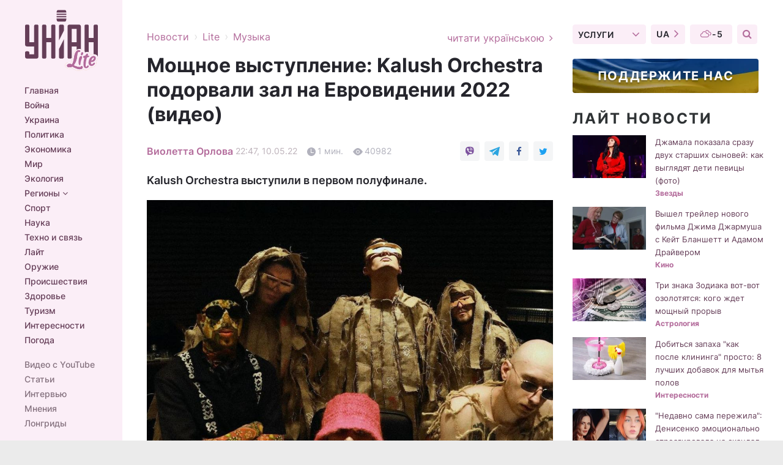

--- FILE ---
content_type: text/html; charset=UTF-8
request_url: https://www.unian.net/lite/music/moshchnoe-vystuplenie-kalush-orchestra-podorvali-zal-na-evrovidenii-2022-video-11821167.html
body_size: 31215
content:
    <!doctype html><html lang="ru"><head><meta charset="utf-8"><meta name="viewport" content="width=device-width, initial-scale=1.0, maximum-scale=2"><title>Мощное выступление: Kalush Orchestra подорвали зал на Евровидении 2022 (видео)</title><meta name="description" content="Украинская группа Kalush Orchestra выступила в первом полуфинале на самом масштабном песенном конкурсе Евровидение 2022. Участники подорвали зал своим номером"/><meta name="keywords" content="Евровидение 2022 украина, евровидение-2022 украина песня, Евровидение 2022 калуш оркестра, песня на евровидение 2022 украина, калуш евровидение, стефания калуш текст"/><meta name="theme-color" content="#28282d"><link rel="manifest" href="https://www.unian.net/manifest.json"><link rel="shortcut icon" href="https://www.unian.net/favicon.ico"/><meta property="fb:page_id" content="112821225446278"/><meta property="fb:app_id" content="1728296543975266"/><meta name="application-name" content="УНИАН"><meta name="apple-mobile-web-app-title" content="УНИАН"><meta name="apple-itunes-app" content="app-id=840099366, affiliate-data=ct=smartbannerunian"><link rel="mask-icon" href="https://www.unian.net/images/safari-pinned-tab.svg" color="#28282d"><link rel="apple-touch-icon" href="https://www.unian.net/images/apple-touch-icon.png"><link rel="apple-touch-icon" sizes="76x76" href="https://www.unian.net/images/apple-touch-icon-76x76.png"><link rel="apple-touch-icon" sizes="120x120" href="https://www.unian.net/images/apple-touch-icon-120x120.png"><link rel="apple-touch-icon" sizes="152x152" href="https://www.unian.net/images/apple-touch-icon-152x152.png"><link rel="apple-touch-icon" sizes="180x180" href="https://www.unian.net/images/apple-touch-icon-180x180.png"><link rel="preconnect" href="https://get.optad360.io/" crossorigin><link rel="preconnect" href="https://images.unian.net/" crossorigin><link rel="preconnect" href="https://membrana-cdn.media/" crossorigin><link rel="preconnect" href="https://www.googletagmanager.com/" crossorigin><link rel="preconnect" href="https://static.cloudflareinsights.com" crossorigin><link rel="preconnect" href="https://securepubads.g.doubleclick.net" crossorigin><link rel="preconnect" href="https://pagead2.googlesyndication.com/" crossorigin><link rel="dns-prefetch" href="https://i.ytimg.com/"><link rel="dns-prefetch" href="https://1plus1.video/"><link rel="dns-prefetch" href="https://ls.hit.gemius.pl"><link rel="dns-prefetch" href="https://jsc.idealmedia.io/"><link rel="dns-prefetch" href="https://gaua.hit.gemius.pl/"><link rel="dns-prefetch" href="https://cm.g.doubleclick.net/"><link rel="dns-prefetch" href="https://fonts.googleapis.com/"><link rel="dns-prefetch" href="https://ep2.adtrafficquality.google/"><link rel="dns-prefetch" href="https://ep1.adtrafficquality.google/"><meta property="og:image:width" content="620"><meta property="og:image:height" content="324"><meta property="og:image:type" content="image/png"><meta property="og:url" content="https://www.unian.net/lite/music/moshchnoe-vystuplenie-kalush-orchestra-podorvali-zal-na-evrovidenii-2022-video-11821167.html"/><meta property="og:title" content="Мощное выступление: Kalush Orchestra подорвали зал на Евровидении 2022 (видео)"/><meta property="og:description" content="Kalush Orchestra выступили в первом полуфинале."/><meta property="og:type" content="article"/><meta property="og:image" content="https://images.unian.net/photos/2022_02/thumb_files/620_324_1644494619-4890.jpeg?1"/><meta property="og:published_time" content="2022-05-10T22:47:00+03:00"><meta property="og:modified_time" content="2022-05-10T22:47:00+03:00"><meta property="og:tag" content="Евровидение"><meta property="og:section" content="Музыка"><meta property="og:author:first_name" content="Виолетта"><meta property="og:author:last_name" content="Орлова"><meta name="twitter:card" content="summary_large_image"/><meta name="twitter:site" content="@unian"/><meta name="twitter:title" content="Мощное выступление: Kalush Orchestra подорвали зал на Евровидении 2022 (видео)"/><meta name="twitter:description" content="Kalush Orchestra выступили в первом полуфинале."><meta name="twitter:creator" content="@unian"/><meta name="twitter:image" content="https://images.unian.net/photos/2022_02/thumb_files/1000_545_1644494619-4890.jpeg?1"/><meta name="twitter:image:src" content="https://images.unian.net/photos/2022_02/thumb_files/1000_545_1644494619-4890.jpeg?1"/><meta name="twitter:domain" content="www.unian.net"/><meta name="robots" content="index, follow, max-image-preview:large"><meta name="telegram:channel" content="@unianlite"><link rel="alternate" href="https://www.unian.ua/lite/music/potuzhniy-vistup-kalush-orchestra-pidirvali-zal-na-yevrobachenni-2022-video-11821164.html"
                  hreflang="uk"><link rel="alternate" href="https://www.unian.net/lite/music/moshchnoe-vystuplenie-kalush-orchestra-podorvali-zal-na-evrovidenii-2022-video-11821167.html"
                  hreflang="ru"><script>
        function loadVideoNts(url) {
            var script = document.createElement('script');
            script.async = true;
            script.src = url;
            document.head.appendChild(script);
        }
        function handleIntersection(entries, observer) {
            entries.forEach(function (entry) {
                if (entry.isIntersecting) {
                    var videoWrapper = entry.target;
                    observer.unobserve(videoWrapper);

                    window.notsyCmd = window.notsyCmd || [];
                    window.notsyCmd.push(function () {
                        window.notsyInit({
                            pageVersionAutodetect: true,
                            targeting: [['site_section', 'lite']]
                        });
                    });

                    videoWrapper.setAttribute('data-loaded', 'true');
                    observer.disconnect(); // Припиняємо спостереження, коли блок був досягнутий

                    // Завантажуємо скрипт після досягнення блока
                    loadVideoNts('https://cdn.membrana.media/uni/ym.js');
                }
            });
        }

        var options = {
            root: null,
            rootMargin: '0px',
            threshold: 0.1
        };

        var observerMembr = new IntersectionObserver(handleIntersection, options);

        document.addEventListener('DOMContentLoaded', function () {
            var videoWrapper = document.querySelector('.nts-video-wrapper:not([data-loaded])');
            if (videoWrapper) {
                observerMembr.observe(videoWrapper);
            }
        });

    </script><link rel="alternate" href="https://www.unian.net/lite/music/moshchnoe-vystuplenie-kalush-orchestra-podorvali-zal-na-evrovidenii-2022-video-11821167.html" hreflang="x-default"/><link href="https://www.unian.net/lite/music/moshchnoe-vystuplenie-kalush-orchestra-podorvali-zal-na-evrovidenii-2022-video-amp-11821167.html" rel="amphtml"><link rel="canonical" href="https://www.unian.net/lite/music/moshchnoe-vystuplenie-kalush-orchestra-podorvali-zal-na-evrovidenii-2022-video-11821167.html"><link rel="preload" as="font" type="font/woff" crossorigin="anonymous" href="https://www.unian.net/build/assets/fonts/Inter/Inter-Bold.woff"><link rel="preload" as="font" type="font/woff" crossorigin="anonymous" href="https://www.unian.net/build/assets/fonts/Inter/Inter-Medium.woff"><link rel="preload" as="font" type="font/woff" crossorigin="anonymous" href="https://www.unian.net/build/assets/fonts/Inter/Inter-Regular.woff"><link rel="preload" as="font" type="font/woff" crossorigin="anonymous" href="https://www.unian.net/build/assets/fonts/Inter/Inter-SemiBold.woff"><style id="top"> *{margin:0;padding:0}body{font-size:14px;line-height:1.5}html{font-family:sans-serif;-ms-text-size-adjust:100%;-webkit-text-size-adjust:100%;-webkit-tap-highlight-color:rgba(0,0,0,0)}[class*=" icon-"],[class^=icon-],html{-webkit-font-smoothing:antialiased}a,img{border:none;outline:none}*{box-sizing:border-box;-webkit-box-sizing:border-box;-moz-box-sizing:border-box}@media (max-width:1184px){.nano-mob>.nano-content-mob{position:absolute;overflow:scroll;overflow-x:hidden;right:0;bottom:0}.nano-mob>.nano-content-mob::-webkit-scrollbar{display:none}.has-scrollbar>.nano-content-mob::-webkit-scrollbar{display:block}.nano-mob>.nano-pane{display:none!important;background:rgba(0,0,0,.25);position:absolute;width:10px;right:0;top:0;bottom:0;visibility:hidden;opacity:.01;-webkit-transition:.2s;-moz-transition:.2s;-o-transition:.2s;transition:.2s;border-radius:5px}.nano-mob>.nano-pane>.nano-slider{display:none;background:#444;position:relative;margin:0 1px;border-radius:3px}}@media (min-width:1185px){.nano-mob>.nano-content{-moz-appearance:none}.hidden-lg{display:none!important}.nano:not(.nano-mob)>.nano-content{position:absolute;overflow:auto;overflow-x:hidden;top:0;right:-12px!important;bottom:0;left:0}}.app-banner{padding:12px 26px 12px 16px;max-width:240px;height:320px;position:relative;margin:0 auto}.app-banner__title{font-weight:700;font-size:24px;line-height:28px;color:#efa205;margin-bottom:8px}.app-banner__text{font-weight:500;font-size:16px;line-height:20px;color:#fff}.app-banner__bottom{position:absolute;bottom:0;display:flex;justify-content:space-between;width:100%;left:0;padding:12px 16px}.app-banner__btn{height:36px;width:calc(50% - 4px);border:2px solid #efa205;border-radius:8px;text-align:center;line-height:30px}</style><link rel="stylesheet" href="https://www.unian.net/build/post.25f14eadfe90cdfe026eadb8063872ef.css"><style>
        .nts-video {width: 100%; height: calc(100vw / 16 * 9); max-height: 270px; margin: 10px auto; }
        .nts-video-wrapper {max-width: 670px;background: #383842;padding: 8px 16px 16px;border-radius: 4px;margin : 16px 0;overflow: hidden}
        .nts-video-label svg{margin-right: 8px;}
        .nts-video-label {font-weight: 600;font-size: 16px;line-height: 24px;align-self: start;letter-spacing: 0.08em;text-transform: uppercase;color: #B2B2BD;flex-start;align-items: center;
            display: flex;}

        @media (min-width: 1024px) {
            .nts-video {height: 360px; max-height: 360px;    margin-bottom: unset;}
        }
        @media (max-width: 1200px) {


        }

    </style><script type="application/ld+json">{"@context":"https:\/\/schema.org","@type":"ProfilePage","mainEntity":{"@type":"Person","name":"Виолетта Орлова","description":"Закончила Институт журналистики КНУ им. Тараса Шевченко. Нравится освещать общественно-политические вопросы простым языком и быть в курсе событий. В профессии - с 2020 года.","email":"v.orlova@unian.net","image":"https:\/\/images.unian.net\/photos\/2021_09\/thumb_files\/300_300_1631194155-2612.png","jobTitle":"Редактор сайта УНИАН","sameAs":["https:\/\/www.unian.ua\/editor\/violetta-orlova"],"url":"https:\/\/www.unian.net\/editor\/violetta-orlova"}}</script><script type="application/ld+json">{"@context":"https:\/\/schema.org","@type":"NewsArticle","headline":"Мощное выступление: Kalush Orchestra подорвали зал на Евровидении 2022 (видео)","description":"Kalush Orchestra выступили в первом полуфинале.","articleSection":"Музыка","inLanguage":"ru","isAccessibleForFree":true,"datePublished":"2022-05-10T22:47:00+03:00","dateModified":"2022-05-10T22:47:00+03:00","mainEntityOfPage":{"@type":"WebPage","@id":"https:\/\/www.unian.net\/lite\/music\/moshchnoe-vystuplenie-kalush-orchestra-podorvali-zal-na-evrovidenii-2022-video-11821167.html"},"image":{"@type":"ImageObject","url":"https:\/\/images.unian.net\/photos\/2022_02\/thumb_files\/1200_0_1644494619-4890.jpeg"},"publisher":{"@type":"Organization","name":"УНИАН","legalName":"Украинское независимое информационное агентство УНИАН","url":"https:\/\/www.unian.net\/","sameAs":["https:\/\/www.facebook.com\/uniannet\/","https:\/\/www.facebook.com\/UNIAN.ua","https:\/\/www.facebook.com\/unian.ukraine","https:\/\/www.facebook.com\/pogoda.unian\/","https:\/\/www.facebook.com\/devichnikunian\/","https:\/\/www.facebook.com\/starsunian\/","https:\/\/x.com\/unian","https:\/\/t.me\/uniannet","https:\/\/invite.viber.com\/?g2=AQA%2Fnf2OzxyI50pG6plG5XH2%2FokWAnOf0dNcAMevia2uE9z%2FYouMau7DjYf%2B06f1&lang=ru","https:\/\/www.youtube.com\/@unian","https:\/\/www.youtube.com\/@unian_tv","https:\/\/uk.wikipedia.org\/wiki\/%D0%A3%D0%9D%D0%86%D0%90%D0%9D","https:\/\/ru.wikipedia.org\/wiki\/%D0%A3%D0%9D%D0%98%D0%90%D0%9D","https:\/\/www.linkedin.com\/company\/96838031\/"],"foundingDate":1993,"logo":{"@type":"ImageObject","url":"https:\/\/www.unian.net\/images\/unian_schema.png","width":95,"height":60},"address":{"@type":"PostalAddress","streetAddress":"ул. Кириловская 23","addressLocality":"Киев","postalCode":"01001","addressCountry":"UA"},"contactPoint":{"@type":"ContactPoint","email":"unian.headquoters@unian.net","telephone":"+38-044-498-07-60","contactType":"headquoters","areaServed":"UA","availableLanguage":["uk-UA","ru-UA","en-UA"]}},"author":{"@type":"Person","name":"Виолетта Орлова","description":"Закончила Институт журналистики КНУ им. Тараса Шевченко. Нравится освещать общественно-политические вопросы простым языком и быть в курсе событий. В профессии - с 2020 года.","email":"v.orlova@unian.net","image":"https:\/\/images.unian.net\/photos\/2021_09\/thumb_files\/300_300_1631194155-2612.png","jobTitle":"Редактор сайта УНИАН","sameAs":["https:\/\/www.unian.ua\/editor\/violetta-orlova"],"url":"https:\/\/www.unian.net\/editor\/violetta-orlova"},"articleBody":"Kalush подорвали зал на Евровидении 2022 \/ фото instagram.com\/kalush.officialСегодня, 10 мая, состоялся первый полуфинал самого масштабного песенного конкурса Евровидение 2022. В этом году Украину представляла группа Kalush Orchestra с песней Stefania, которую солист Олег Псюк посвятил своей маме и всем женщинам, которые уберегают своих детей от ужасов войны.\r\n\r\nУчастники выступили в первом полуфинале Евровидения под шестым номером. Они вышли на сцену в национальных костюмах. Интересно, что солист Kalush Orchestra оставил неизменными только два элемента в своем образе - жилетку и розовую панаму.\r\n\r\nТак, на главной сцене Евровидения представители Украины исполнили свой хит Stefania, который стал мегапопулярным с начала войны в нашей стране. Стоит отметить и то, что вся Европа сегодня солидарна с Украиной и поддерживает нас в это непростое время.\r\n\r\nВыступление Kalush Orchestra стало настоящим открытием в этом году. Ребята не просто зажгли на сцене, они подорвали зал и заставили всех без исключения аплодировать. \r\n\r\n\r\n\r\nНапомним, ранее букмекеры определили, кто из участников первого полуфинала Евровидения попадет в финал.\r\n\r\nВас также могут заинтересовать новости:\r\n\r\n\nЕвровидение 2022: даты и все участники песенного конкурса\n\r\n\tKalush Orchestra сорвали овации на открытии Евровидения 2022 (видео)\n\r\n\tПервый полуфинал Евровидения 2022: список участников с песнями"}</script><script type="application/ld+json">{"@context":"https:\/\/schema.org","@type":"BreadcrumbList","itemListElement":[{"@type":"ListItem","position":1,"item":{"@id":"https:\/\/www.unian.net\/","name":"Новости"}},{"@type":"ListItem","position":2,"item":{"@id":"https:\/\/www.unian.net\/lite","name":"Lite"}},{"@type":"ListItem","position":3,"item":{"@id":"https:\/\/www.unian.net\/lite\/music","name":"Музыка"}},{"@type":"ListItem","position":4,"item":{"@id":"https:\/\/www.unian.net\/lite\/music\/moshchnoe-vystuplenie-kalush-orchestra-podorvali-zal-na-evrovidenii-2022-video-11821167.html","name":"Мощное выступление: Kalush Orchestra подорвали зал на Евровидении 2022 (видео)"}}]}</script><script type="application/ld+json">
          {
            "@context": "https://schema.org",
            "@type": "VideoObject",
            "url": "https://www.unian.net/lite/music/moshchnoe-vystuplenie-kalush-orchestra-podorvali-zal-na-evrovidenii-2022-video-11821167.html",
            "isFamilyFriendly": "True",
            "embedUrl": "https://1plus1.video/video/embed/oRb7nOva?l=ru",
            "thumbnailUrl": "https://images.1plus1.video/vod-1/images/202205/0/06/06c5907d52f3d5c9e8088670571050803289047f214384d1ecbfa5e6a2c27421_2.jpg",
            "name": "Выступление Украины на Евровидении-2022",
            "uploadDate": "2022-05-10T22:47:00+03:00",
            "description": "",
        "author": {
			"@type": "Person",
			"knowsAbout": "Закончила Институт журналистики КНУ им. Тараса Шевченко. Нравится освещать общественно-политические вопросы простым языком и быть в курсе событий. В профессии - с 2020 года.",
            "image": "https://images.unian.net/photos/2021_09/thumb_files/300_300_1631194155-2612.png",
            "url": "https://www.unian.net/editor/violetta-orlova",
            "email": "v.orlova@unian.net",
            "jobTitle": "Редактор сайта УНИАН",
            
            "name": "Виолетта Орлова"
		},
            "publisher": {
                "@type": "Organization",
                "name": "УНИАН",
                "logo": {
                    "@type": "ImageObject",
                    "url": "https://www.unian.net/images/unian_schema.png",
                    "width": 95,
                    "height": 60
              }
            },
            "thumbnail": {
                "@type": "ImageObject",
                "contentUrl": "https://images.1plus1.video/vod-1/images/202205/0/06/06c5907d52f3d5c9e8088670571050803289047f214384d1ecbfa5e6a2c27421_2.jpg",
                "width": "600",
                "height": "420"
            }
        }
    </script><script type="application/ld+json">{"@context":"https:\/\/schema.org","@type":"SoftwareApplication","name":"УНИАН","operatingSystem":"iOS 13.0 or later","applicationCategory":"BusinessApplication","offers":{"@type":"Offer","price":"0","priceCurrency":"USD"}}</script><script type="application/ld+json">{"@context":"https:\/\/schema.org","@type":"SoftwareApplication","name":"УНИАН","operatingSystem":"ANDROID","applicationCategory":"BusinessApplication","offers":{"@type":"Offer","price":"0","priceCurrency":"USD"}}</script><script type="application/ld+json">{"@context":"https:\/\/schema.org","@type":"Organization","name":"УНИАН","legalName":"Украинское независимое информационное агентство УНИАН","url":"https:\/\/www.unian.net\/","sameAs":["https:\/\/www.facebook.com\/uniannet\/","https:\/\/www.facebook.com\/UNIAN.ua","https:\/\/www.facebook.com\/unian.ukraine","https:\/\/www.facebook.com\/pogoda.unian\/","https:\/\/www.facebook.com\/devichnikunian\/","https:\/\/www.facebook.com\/starsunian\/","https:\/\/x.com\/unian","https:\/\/t.me\/uniannet","https:\/\/invite.viber.com\/?g2=AQA%2Fnf2OzxyI50pG6plG5XH2%2FokWAnOf0dNcAMevia2uE9z%2FYouMau7DjYf%2B06f1&lang=ru","https:\/\/www.youtube.com\/@unian","https:\/\/www.youtube.com\/@unian_tv","https:\/\/uk.wikipedia.org\/wiki\/%D0%A3%D0%9D%D0%86%D0%90%D0%9D","https:\/\/ru.wikipedia.org\/wiki\/%D0%A3%D0%9D%D0%98%D0%90%D0%9D","https:\/\/www.linkedin.com\/company\/96838031\/"],"foundingDate":1993,"logo":{"@type":"ImageObject","url":"https:\/\/www.unian.net\/images\/unian_schema.png","width":95,"height":60},"address":{"@type":"PostalAddress","streetAddress":"ул. Кириловская 23","addressLocality":"Киев","postalCode":"01001","addressCountry":"UA"},"contactPoint":{"@type":"ContactPoint","email":"unian.headquoters@unian.net","telephone":"+38-044-498-07-60","contactType":"headquoters","areaServed":"UA","availableLanguage":["uk-UA","ru-UA","en-UA"]}}</script><script type="application/ld+json">{"@context":"https:\/\/schema.org","@type":"NewsMediaOrganization","name":"УНИАН","legalName":"Украинское независимое информационное агентство УНИАН","url":"https:\/\/www.unian.net\/","sameAs":["https:\/\/www.facebook.com\/uniannet\/","https:\/\/www.facebook.com\/UNIAN.ua","https:\/\/www.facebook.com\/unian.ukraine","https:\/\/www.facebook.com\/pogoda.unian\/","https:\/\/www.facebook.com\/devichnikunian\/","https:\/\/www.facebook.com\/starsunian\/","https:\/\/x.com\/unian","https:\/\/t.me\/uniannet","https:\/\/invite.viber.com\/?g2=AQA%2Fnf2OzxyI50pG6plG5XH2%2FokWAnOf0dNcAMevia2uE9z%2FYouMau7DjYf%2B06f1&lang=ru","https:\/\/www.youtube.com\/@unian","https:\/\/www.youtube.com\/@unian_tv","https:\/\/uk.wikipedia.org\/wiki\/%D0%A3%D0%9D%D0%86%D0%90%D0%9D","https:\/\/ru.wikipedia.org\/wiki\/%D0%A3%D0%9D%D0%98%D0%90%D0%9D","https:\/\/www.linkedin.com\/company\/96838031\/"],"foundingDate":1993,"logo":{"@type":"ImageObject","url":"https:\/\/www.unian.net\/images\/unian_schema.png","width":95,"height":60},"address":{"@type":"PostalAddress","streetAddress":"ул. Кириловская 23","addressLocality":"Киев","postalCode":"01001","addressCountry":"UA"},"contactPoint":{"@type":"ContactPoint","email":"unian.headquoters@unian.net","telephone":"+38-044-498-07-60","contactType":"headquoters","areaServed":"UA","availableLanguage":["uk-UA","ru-UA","en-UA"]}}</script><script type="application/ld+json">{"@context":"https:\/\/schema.org","@type":"WebSite","name":"Украинское независимое информационное агентство УНИАН","alternateName":"УНИАН","url":"https:\/\/www.unian.net\/","potentialAction":{"@type":"SearchAction","target":"https:\/\/www.unian.net\/search?q={search_term_string}","query-input":"required name=search_term_string"},"author":{"@type":"NewsMediaOrganization","name":"УНИАН","legalName":"Украинское независимое информационное агентство УНИАН","url":"https:\/\/www.unian.net\/","sameAs":["https:\/\/www.facebook.com\/uniannet\/","https:\/\/www.facebook.com\/UNIAN.ua","https:\/\/www.facebook.com\/unian.ukraine","https:\/\/www.facebook.com\/pogoda.unian\/","https:\/\/www.facebook.com\/devichnikunian\/","https:\/\/www.facebook.com\/starsunian\/","https:\/\/x.com\/unian","https:\/\/t.me\/uniannet","https:\/\/invite.viber.com\/?g2=AQA%2Fnf2OzxyI50pG6plG5XH2%2FokWAnOf0dNcAMevia2uE9z%2FYouMau7DjYf%2B06f1&lang=ru","https:\/\/www.youtube.com\/@unian","https:\/\/www.youtube.com\/@unian_tv","https:\/\/uk.wikipedia.org\/wiki\/%D0%A3%D0%9D%D0%86%D0%90%D0%9D","https:\/\/ru.wikipedia.org\/wiki\/%D0%A3%D0%9D%D0%98%D0%90%D0%9D","https:\/\/www.linkedin.com\/company\/96838031\/"],"foundingDate":1993,"logo":{"@type":"ImageObject","url":"https:\/\/www.unian.net\/images\/unian_schema.png","width":95,"height":60},"address":{"@type":"PostalAddress","streetAddress":"ул. Кириловская 23","addressLocality":"Киев","postalCode":"01001","addressCountry":"UA"},"contactPoint":{"@type":"ContactPoint","email":"unian.headquoters@unian.net","telephone":"+38-044-498-07-60","contactType":"headquoters","areaServed":"UA","availableLanguage":["uk-UA","ru-UA","en-UA"]}},"creator":{"@type":"NewsMediaOrganization","name":"УНИАН","legalName":"Украинское независимое информационное агентство УНИАН","url":"https:\/\/www.unian.net\/","sameAs":["https:\/\/www.facebook.com\/uniannet\/","https:\/\/www.facebook.com\/UNIAN.ua","https:\/\/www.facebook.com\/unian.ukraine","https:\/\/www.facebook.com\/pogoda.unian\/","https:\/\/www.facebook.com\/devichnikunian\/","https:\/\/www.facebook.com\/starsunian\/","https:\/\/x.com\/unian","https:\/\/t.me\/uniannet","https:\/\/invite.viber.com\/?g2=AQA%2Fnf2OzxyI50pG6plG5XH2%2FokWAnOf0dNcAMevia2uE9z%2FYouMau7DjYf%2B06f1&lang=ru","https:\/\/www.youtube.com\/@unian","https:\/\/www.youtube.com\/@unian_tv","https:\/\/uk.wikipedia.org\/wiki\/%D0%A3%D0%9D%D0%86%D0%90%D0%9D","https:\/\/ru.wikipedia.org\/wiki\/%D0%A3%D0%9D%D0%98%D0%90%D0%9D","https:\/\/www.linkedin.com\/company\/96838031\/"],"foundingDate":1993,"logo":{"@type":"ImageObject","url":"https:\/\/www.unian.net\/images\/unian_schema.png","width":95,"height":60},"address":{"@type":"PostalAddress","streetAddress":"ул. Кириловская 23","addressLocality":"Киев","postalCode":"01001","addressCountry":"UA"},"contactPoint":{"@type":"ContactPoint","email":"unian.headquoters@unian.net","telephone":"+38-044-498-07-60","contactType":"headquoters","areaServed":"UA","availableLanguage":["uk-UA","ru-UA","en-UA"]}},"publisher":{"@type":"NewsMediaOrganization","name":"УНИАН","legalName":"Украинское независимое информационное агентство УНИАН","url":"https:\/\/www.unian.net\/","sameAs":["https:\/\/www.facebook.com\/uniannet\/","https:\/\/www.facebook.com\/UNIAN.ua","https:\/\/www.facebook.com\/unian.ukraine","https:\/\/www.facebook.com\/pogoda.unian\/","https:\/\/www.facebook.com\/devichnikunian\/","https:\/\/www.facebook.com\/starsunian\/","https:\/\/x.com\/unian","https:\/\/t.me\/uniannet","https:\/\/invite.viber.com\/?g2=AQA%2Fnf2OzxyI50pG6plG5XH2%2FokWAnOf0dNcAMevia2uE9z%2FYouMau7DjYf%2B06f1&lang=ru","https:\/\/www.youtube.com\/@unian","https:\/\/www.youtube.com\/@unian_tv","https:\/\/uk.wikipedia.org\/wiki\/%D0%A3%D0%9D%D0%86%D0%90%D0%9D","https:\/\/ru.wikipedia.org\/wiki\/%D0%A3%D0%9D%D0%98%D0%90%D0%9D","https:\/\/www.linkedin.com\/company\/96838031\/"],"foundingDate":1993,"logo":{"@type":"ImageObject","url":"https:\/\/www.unian.net\/images\/unian_schema.png","width":95,"height":60},"address":{"@type":"PostalAddress","streetAddress":"ул. Кириловская 23","addressLocality":"Киев","postalCode":"01001","addressCountry":"UA"},"contactPoint":{"@type":"ContactPoint","email":"unian.headquoters@unian.net","telephone":"+38-044-498-07-60","contactType":"headquoters","areaServed":"UA","availableLanguage":["uk-UA","ru-UA","en-UA"]}},"datePublished":"2026-01-22T12:49:06+02:00","dateModified":"2026-01-22T12:49:06+02:00","inLanguage":"ru"}</script><link href="https://www.googletagmanager.com/gtag/js?id=G-TECJ2YKWSJ" rel="preload" as="script"><script async src="https://www.googletagmanager.com/gtag/js?id=G-TECJ2YKWSJ"></script><script>window.dataLayer = window.dataLayer || [];function gtag(){dataLayer.push(arguments);}gtag('js', new Date());gtag('config', 'G-TECJ2YKWSJ');</script><script>(function(w,d,s,l,i){w[l]=w[l]||[];w[l].push({'gtm.start':new Date().getTime(),event:'gtm.js'});var f=d.getElementsByTagName(s)[0],j=d.createElement(s),dl=l!='dataLayer'?'&l='+l:'';j.async=true;j.src='https://www.googletagmanager.com/gtm.js?id='+i+dl;f.parentNode.insertBefore(j,f);})(window,document,'script','dataLayer','GTM-N24V2BL');</script></head><body class="lite lite-post " data-infinite-scroll=""><div id="page_content" class="container main-wrap" data-page="1" data-page-max="50"><div class="main-column row m-0"><div class="col-lg-2 col-sm-12 prl0"><div class="main-menu"><div class="main-menu__content nano"><div class="nano-content"><div class="inside-nano-content"><a href="javascript:void(0);" id="trigger" class="menu-trigger hidden-lg" aria-label="menu"></a><div class="main-menu__logo"><a href="https://www.unian.net/lite"><img src="https://www.unian.net/images/logo-lite.svg" alt="Информационное агентство" width="120" height="100"/></a></div><div class="hidden-lg main-menu__search"><div class="header-search__toggle hidden-lg" style="width: 15px; height: 19px"><i class="fa fa-search"></i></div><form method="GET" action="https://www.unian.net/search" class="header-search__form disactive"><div class="header-search__close hidden-lg">+</div><input type="text" name="q" aria-label="search" class="header-search__input" placeholder=" "/><input type="hidden" name="token" value="914721898"/><button type="submit" class="header-search__button" aria-label="search"><i class="fa fa-search"></i></button></form></div><nav class="main-menu__nav mp-menu nano nano-mob" id="mp-menu"><div class="main-menu__close hidden-lg">+</div><div class="nano-content nano-content-mob"><div class="mp-level main-menu__list"><ul><li class="main-menu__item"><a href="https://www.unian.net/">Главная</a></li><li class="main-menu__item"><a href="https://www.unian.net/war">Война</a></li><li class="main-menu__item"><a href="https://www.unian.net/society">Украина</a></li><li class="main-menu__item"><a href="https://www.unian.net/politics">Политика</a></li><li class="main-menu__item"><a href="https://www.unian.net/economics">Экономика</a></li><li class="main-menu__item"><a href="https://www.unian.net/world">Мир</a></li><li class="main-menu__item"><a href="https://www.unian.net/ecology">Экология</a></li><li class="main-menu__item has-submenu"><a href="javascript:void(0);">Регионы <i class="fa fa-angle-down"></i></a><div class="sub-level main-menu__sub-list"><ul><li><a href="https://www.unian.net/kyiv">Киев</a></li><li><a href="https://www.unian.net/lvov">Львов</a></li><li><a href="https://www.unian.net/dnepropetrovsk">Днепр</a></li><li><a href="https://www.unian.net/kharkiv">Харьков</a></li><li><a href="https://www.unian.net/odessa">Одесса</a></li></ul></div></li><li class="main-menu__item"><a href="https://sport.unian.net/">Спорт</a></li><li class="main-menu__item"><a href="https://www.unian.net/science">Наука</a></li><li class="main-menu__item"><a href="https://www.unian.net/techno">Техно и связь</a></li><li class="main-menu__item"><a href="https://www.unian.net/lite">Лайт</a></li><li class="main-menu__item"><a href="https://www.unian.net/weapons">Оружие</a></li><li class="main-menu__item"><a href="https://www.unian.net/incidents">Происшествия</a></li><li class="main-menu__item"><a href="https://health.unian.net/">Здоровье</a></li><li class="main-menu__item"><a href="https://www.unian.net/tourism">Туризм</a></li><li class="main-menu__item"><a href="https://www.unian.net/curiosities">Интересности</a></li><li class="main-menu__item"><a href="https://pogoda.unian.net">Погода</a></li></ul></div><div class="main-menu__services main-menu__list"><ul><li class="main-menu__item"><a href="https://www.unian.net/video-youtube">Видео с YouTube</a></li><li class="main-menu__item"><a href="https://www.unian.net/detail/publications">Статьи</a></li><li class="main-menu__item"><a href="https://www.unian.net/detail/interviews">Интервью</a></li><li class="main-menu__item"><a href="https://www.unian.net/detail/opinions">Мнения</a></li><li class="main-menu__item"><a href="https://www.unian.net/longrids">Лонгриды</a></li><li class="main-menu__item hidden-lg"><a href="https://www.unian.net/static/press/live">Пресс-центр</a></li><li class="main-menu__item has-submenu hidden-lg"><a href="javascript:void(0);">Услуги<i class="fa fa-angle-down"></i></a><div class="sub-level main-menu__sub-list"><ul><li><a href="https://www.unian.net/static/advertising/advert">Реклама на сайте</a></li><li><a href="https://www.unian.net/static/press/about">Пресс-центр</a></li><li><a href="https://photo.unian.net/">Фотобанк</a></li><li><a href="https://www.unian.net/static/monitoring/about">Мониторинг СМИ</a></li><li><a href="https://www.unian.net/static/subscription/products">Подписка на новости</a></li></ul></div></li></ul></div><div class="main-menu__services main-menu__list"><ul><li class="main-menu__item"><a href="https://www.unian.net/news/archive">Архив</a></li><li class="main-menu__item "><a href="https://www.unian.net/vacancy">Вакансии</a></li><li class="main-menu__item"><a href="https://www.unian.net/static/contacts">Контакты</a></li></ul></div></div></nav></div></div></div><div id="M473096ScriptRootC1436947" class="ideal-story" data-attribute="https://jsc.idealmedia.io/u/n/unian.net.1436947.js"></div></div></div><div class="col-lg-10 col-sm-12"><div class=" hot-news--negative"  ></div><div  class="running-line--negative"></div><div class="content-column"
											><div id="block_left_column_content" class="left-column sm-w-100"
																					 data-ajax-url="https://www.unian.net/lite/music/moshchnoe-vystuplenie-kalush-orchestra-podorvali-zal-na-evrovidenii-2022-video-11821167.html"
																	><div class="infinity-item"
         data-url="https://www.unian.net/lite/music/moshchnoe-vystuplenie-kalush-orchestra-podorvali-zal-na-evrovidenii-2022-video-11821167.html"
         data-title="Мощное выступление: Kalush Orchestra подорвали зал на Евровидении 2022 (видео)"
         data-io-article-url="https://www.unian.net/lite/music/moshchnoe-vystuplenie-kalush-orchestra-podorvali-zal-na-evrovidenii-2022-video-11821167.html"
         data-prev-url="https://www.unian.net/lite/music"
    ><div class="article"><div class="top-bredcr margin-top-10"><div class="breadcrumbs"><ol vocab="https://schema.org/" typeof="BreadcrumbList"><li property="itemListElement" typeof="ListItem"><a property="item" typeof="WebPage"
               href="/detail/all_news"><span
                        property="name">  Новости</span></a><meta property="position" content="1"></li><li><span>›</span></li><li property="itemListElement" typeof="ListItem"><a property="item" typeof="WebPage"
                       href="https://www.unian.net/lite"><span property="name">  Lite</span></a><meta property="position" content="2"></li><li><span>›</span></li><li property="itemListElement" typeof="ListItem"><a property="item" typeof="WebPage"
                   href="https://www.unian.net/lite/music"><span
                            property="name">  Музыка</span></a><meta property="position" content="3"></li></ol></div><a href="https://www.unian.ua/lite/music/potuzhniy-vistup-kalush-orchestra-pidirvali-zal-na-yevrobachenni-2022-video-11821164.html" rel="alternate" hreflang="uk" class="other-lang ">
                                   читати українською
                                                                <i class="fa fa-angle-right"></i></a></div><h1>Мощное выступление: Kalush Orchestra подорвали зал на Евровидении 2022 (видео)</h1><div class="article__info    "><div><p class="article__author--bottom    "><a href="https://www.unian.net/editor/violetta-orlova" class="article__author-name">
                                                                                                                                        Виолетта Орлова
                                                            </a></p><div class="article__info-item time ">22:47, 10.05.22</div><span class="article__info-item comments"><i class="unian-read"></i>
                                1 мин.
                            </span><span class="article__info-item views"><i class="unian-eye"></i><span id="js-views-11821167"></span><script>
    function CreateRequest() {
        var Request = false;

        if (window.XMLHttpRequest) {
            //Gecko-совместимые браузеры, Safari, Konqueror
            Request = new XMLHttpRequest();
        } else if (window.ActiveXObject) {
            //Internet explorer
            try {
                Request = new ActiveXObject("Microsoft.XMLHTTP");
            } catch (CatchException) {
                Request = new ActiveXObject("Msxml2.XMLHTTP");
            }
        }

        if (!Request) {
            return null;
        }

        return Request;
    }

    /*
        Функция посылки запроса к файлу на сервере
        r_method  - тип запроса: GET или POST
        r_path    - путь к файлу
        r_args    - аргументы вида a=1&b=2&c=3...
        r_handler - функция-обработчик ответа от сервера
    */
    function SendRequest(r_method, r_path, r_args, r_handler) {
        //Создаём запрос
        var Request = CreateRequest();

        //Проверяем существование запроса еще раз
        if (!Request) {
            return;
        }

        //Назначаем пользовательский обработчик
        Request.onreadystatechange = function() {
            //Если обмен данными завершен
            if (Request.readyState == 4) {
                if (Request.status == 200) {
                    //Передаем управление обработчику пользователя
                    r_handler(Request);
                }
            }
        }

        //Проверяем, если требуется сделать GET-запрос
        if (r_method.toLowerCase() == "get" && r_args.length > 0)
            r_path += "?" + r_args;

        //Инициализируем соединение
        Request.open(r_method, r_path, true);

        if (r_method.toLowerCase() == "post") {
            //Если это POST-запрос

            //Устанавливаем заголовок
            Request.setRequestHeader("Content-Type","application/x-www-form-urlencoded; charset=utf-8");
            //Посылаем запрос
            Request.send(r_args);
        } else {
            //Если это GET-запрос
            Request.responseType = 'json';
            //Посылаем нуль-запрос
            Request.send(null);
        }
    }

    //Создаем функцию обработчик
    var Handler = function(Request) {
        document.getElementById("js-views-11821167").innerHTML = ' ' + Request.response.views;
    }

    //Отправляем запрос
    SendRequest("GET", '/ajax/views/11821167', "", Handler);
</script></span></div><div class="article-shares " data-url="https://www.unian.net/lite/music/moshchnoe-vystuplenie-kalush-orchestra-podorvali-zal-na-evrovidenii-2022-video-11821167.html"><div class="social-likes"><a href="viber://forward?text=https://www.unian.net/lite/music/moshchnoe-vystuplenie-kalush-orchestra-podorvali-zal-na-evrovidenii-2022-video-11821167.html" class="vb" rel="nofollow noopener"><i class="unian-viber"></i></a><a href="https://telegram.me/share/url?url=https://www.unian.net/lite/music/moshchnoe-vystuplenie-kalush-orchestra-podorvali-zal-na-evrovidenii-2022-video-11821167.html" class="tg" rel="nofollow noopener"><i class="unian-telegramm"></i></a><a href="https://www.facebook.com/sharer.php?u=https://www.unian.net/lite/music/moshchnoe-vystuplenie-kalush-orchestra-podorvali-zal-na-evrovidenii-2022-video-11821167.html" class="fb" rel="nofollow noopener"><i class="fa fa-facebook"></i></a><a href="https://twitter.com/share?&url=https://www.unian.net/lite/music/moshchnoe-vystuplenie-kalush-orchestra-podorvali-zal-na-evrovidenii-2022-video-11821167.html&text=Мощное выступление: Kalush Orchestra подорвали зал на Евровидении 2022 (видео)" class="tw" rel="nofollow noopener"><i class="fa fa-twitter"></i></a></div></div></div><p class="article__like-h2">Kalush Orchestra выступили в первом полуфинале.</p><div class="article-text  "><figure class="photo_block"><img alt="Kalush подорвали зал на Евровидении 2022 / фото instagram.com/kalush.official" data-height="800" data-width="1200" src="[data-uri]" title="Kalush подорвали зал на Евровидении 2022 / фото instagram.com/kalush.official" width="774" height="516" data-src="https://images.unian.net/photos/2022_02/1644494619-4890.jpeg?r=865281" class="lazy"><figcaption class="subscribe_photo_text">Kalush подорвали зал на Евровидении 2022 / фото instagram.com/kalush.official</figcaption></figure><p>Сегодня, 10 мая, состоялся первый полуфинал самого масштабного песенного конкурса Евровидение 2022. В этом году Украину представляла группа Kalush Orchestra с песней Stefania, которую солист Олег Псюк посвятил своей маме и всем женщинам, которые уберегают своих детей от ужасов войны.</p><p>Участники выступили в первом полуфинале Евровидения под шестым номером. Они вышли на сцену в национальных костюмах. Интересно, что солист Kalush Orchestra оставил неизменными только два элемента в своем образе - жилетку и розовую панаму.</p><p>Так, на главной сцене Евровидения представители Украины исполнили свой хит Stefania, который стал мегапопулярным с начала войны в нашей стране. Стоит отметить и то, что вся Европа сегодня солидарна с Украиной и поддерживает нас в это непростое время.</p><p>Выступление Kalush Orchestra стало настоящим открытием в этом году. Ребята не просто зажгли на сцене, они подорвали зал и заставили всех без исключения аплодировать. </p><p><span data-src="https://www.unian.net/player/oRb7nOva" class="ppv" data-video-id="oRb7nOva" data-video-url="https://www.unian.net/set-video-1plus1-data/oRb7nOva" data-title="Выступление Украины на Евровидении-2022" data-preview="https://images.1plus1.video/vod-1/images/202205/0/06/06c5907d52f3d5c9e8088670571050803289047f214384d1ecbfa5e6a2c27421_2.jpg"></span></p><p>Напомним, ранее букмекеры <a href="https://www.unian.net/lite/stars/evrovidenie-2022-bukmekery-sprognozirovali-rezultaty-pervogo-polufinala-11820858.html" target="_blank">определили</a>, кто из участников первого полуфинала Евровидения попадет в финал.</p><h2>Вас также могут заинтересовать новости:</h2><ul><li><a href="https://www.unian.net/lite/music/evrovidenie-2022-poryadok-vystupleniya-data-nachala-i-konca-11814282.html?utm_source=unian&amp;utm_medium=read_more_news&amp;utm_campaign=read_more_news_in_post" target="_blank">Евровидение 2022: даты и все участники песенного конкурса</a></li><li><a href="https://www.unian.net/lite/music/kalush-orchestra-sorvali-ovacii-na-otkrytii-evrovideniya-2022-video-11818854.html?utm_source=unian&amp;utm_medium=read_more_news&amp;utm_campaign=read_more_news_in_post" target="_blank">Kalush Orchestra сорвали овации на открытии Евровидения 2022 (видео)</a></li><li><a href="https://www.unian.net/lite/music/pervyy-polufinal-evrovideniya-2022-vse-uchastniki-i-pesni-11819511.html?utm_source=unian&amp;utm_medium=read_more_news&amp;utm_campaign=read_more_news_in_post" target="_blank">Первый полуфинал Евровидения 2022: список участников с песнями</a></li></ul></div><div class="article__tags "><a href="https://www.unian.net/tag/evrovidenie" data-gtm-click data-gtm-action="Click"
                                       data-gtm-type="Tags" data-gtm-text="Евровидение"
                                       class="article__tag  ">Евровидение</a></div><a href="https://donate.unian.net" class="support-post"><span class="support-post__text">Помогите проекту</span><span class="support-post__btn">Поддержите нас</span></a><div class="article-bottom  "><div class="social-btn-bottom"><a href="https://t.me/unianlite" class="social-btn-bottom__item tg"
       target="_blank" rel="nofollow noopener"><i class="unian-telegramm"></i><span>Читать УНИАН в Telegram</span></a><a href="https://www.facebook.com/starsunian" class="social-btn-bottom__item fb"
       target="_blank" rel="nofollow noopener"><i class="unian-fb"></i><span>Читать УНИАН в Facebook</span></a></div></div><div class="partner-news margin-top-20"     style="height: 520px"  ><div class="title-without-border black">
    Новости партнеров
</div><div class="  article-bottom-gallery-slider"><iframe data-src="/content/li-987-rus.html" style="width:100%" loading="lazy" class="partners-iframe"
                height="470" frameborder="0" scrolling="no" title="partners news"></iframe></div></div></div></div></div><div id="block_right_column_content" class="right-column newsfeed  d-none d-md-block"

																							><div class="newsfeed-column"><div class="tools"><div class="dropdown tools__dropdown tools__item"><a href="javascript:void(0);" class="dropdown-toggle">
            Услуги
            <i class="fa fa-angle-down"></i></a><div class="dropdown-menu"><a class="dropdown__item" href="https://www.unian.net/static/advertising/advert">Реклама</a><a class="dropdown__item" href="https://www.unian.net/static/press/about">Пресс-центр</a><a class="dropdown__item" href="https://photo.unian.net/">Фотобанк</a><a class="dropdown__item" href="https://www.unian.net/static/monitoring/about">Мониторинг</a></div></div><div class="tools__item"><a href="https://www.unian.ua/lite/music/potuzhniy-vistup-kalush-orchestra-pidirvali-zal-na-yevrobachenni-2022-video-11821164.html" class="tools__link"><span>
                                     UA
                             </span><i class="fa fa-angle-right"></i></a></div><div class="tools__item" style="width: 69px; justify-content: center"><a               href="https://pogoda.unian.net"
              class="tools__link" id="unian_weather_widget"><i class="fa fa-sun-o mr-1"></i><div></div></a></div><div class="tools__item tools-search"><div class="tools-search__toggle"><i class="fa fa-search"></i></div><form method="GET" action="https://www.unian.net/search" class="tools-search__form"><input type="text" name="q" aria-label="search" class="tools-search__input" placeholder=" " maxlength="20"/><input type="hidden" name="token" value="949593846"/><button type="submit" class="tools-search__button" aria-label="search"><i class="fa fa-search"></i></button></form></div></div><a href="https://donate.unian.net  " class="support-unian">
                Поддержите нас
            </a></div><a href="https://www.unian.net/lite/music" class="lite-subtitle"> Лайт новости</a><!-- Block all_news_lite start --><div  data-vr-zone="all_right_news" class="block-base ajax-block-container"><section class="newsfeed-column"><div id="block_allnews_list_items"
                             data-block-ajax-url="https://www.unian.net/ajax/all_news/270?page_route=news_post_with_rubric_subslug_new"
                data-ajax-page="1"
                data-ajax-limit="75"
                data-counter
        ><div class="newsfeed-lite "><div class="newsfeed-lite__item"><a href="https://www.unian.net/lite/stars/dzhamala-diti-yakiy-viglyad-mayut-sini-spivachki-13262928.html" class="newsfeed-lite__image"><img data-src="https://images.unian.net/photos/2024_12/thumb_files/300_140_1735392685-2350.jpg" width="120" height="70" src="[data-uri]" alt="Джамала показала сразу двух старших сыновей: как выглядят дети певицы (фото)" /></a><div class="newsfeed-lite__info"><a href="https://www.unian.net/lite/stars/dzhamala-diti-yakiy-viglyad-mayut-sini-spivachki-13262928.html" class="newsfeed-lite__link">
                        Джамала показала сразу двух старших сыновей: как выглядят дети певицы (фото)
                    </a><a href="https://www.unian.net/lite/stars" class="newsfeed-lite__rubric">Звезды</a></div></div><div class="newsfeed-lite__item"><a href="https://www.unian.net/lite/kino/otec-mat-sestra-brat-2025-treyler-i-data-vyhoda-novogo-filma-dzhima-dzharmusha-v-ukraine-video-13262907.html" class="newsfeed-lite__image"><img data-src="https://images.unian.net/photos/2026_01/thumb_files/300_140_1769076126-2624.jpg" width="120" height="70" src="[data-uri]" alt="Вышел трейлер нового фильма Джима Джармуша с Кейт Бланшетт и Адамом Драйвером" /></a><div class="newsfeed-lite__info"><a href="https://www.unian.net/lite/kino/otec-mat-sestra-brat-2025-treyler-i-data-vyhoda-novogo-filma-dzhima-dzharmusha-v-ukraine-video-13262907.html" class="newsfeed-lite__link">
                        Вышел трейлер нового фильма Джима Джармуша с Кейт Бланшетт и Адамом Драйвером
                    </a><a href="https://www.unian.net/lite/kino" class="newsfeed-lite__rubric">Кино</a></div></div><div class="newsfeed-lite__item"><a href="https://www.unian.net/lite/astrology/goroskop-2026-tri-znaka-zodiaka-vot-vot-ozolotyatsya-ih-zhdet-moshchnyy-proryv-13262823.html" class="newsfeed-lite__image"><img data-src="https://images.unian.net/photos/2025_06/thumb_files/300_140_1751293372-3300.jpg" width="120" height="70" src="[data-uri]" alt="Три знака Зодиака вот-вот озолотятся: кого ждет мощный прорыв" /></a><div class="newsfeed-lite__info"><a href="https://www.unian.net/lite/astrology/goroskop-2026-tri-znaka-zodiaka-vot-vot-ozolotyatsya-ih-zhdet-moshchnyy-proryv-13262823.html" class="newsfeed-lite__link">
                        Три знака Зодиака вот-вот озолотятся: кого ждет мощный прорыв
                    </a><a href="https://www.unian.net/lite/astrology" class="newsfeed-lite__rubric">Астрология</a></div></div><div class="newsfeed-lite__item"><a href="https://www.unian.net/curiosities/chto-dobavit-v-vodu-dlya-mytya-polov-spisok-13262775.html" class="newsfeed-lite__image"><img data-src="https://images.unian.net/photos/2025_11/thumb_files/300_140_1762803064-8164.jpg" width="120" height="70" src="[data-uri]" alt="Добиться запаха &quot;как после клининга&quot; просто: 8 лучших добавок для мытья полов" /></a><div class="newsfeed-lite__info"><a href="https://www.unian.net/curiosities/chto-dobavit-v-vodu-dlya-mytya-polov-spisok-13262775.html" class="newsfeed-lite__link">
                        Добиться запаха &quot;как после клининга&quot; просто: 8 лучших добавок для мытья полов
                    </a><a href="https://www.unian.net/curiosities" class="newsfeed-lite__rubric">Интересности</a></div></div><div class="newsfeed-lite__item"><a href="https://www.unian.net/lite/stars/elena-topolya-video-shantazh-natalka-denisenko-emocionalno-otreagirovala-na-skandal-13262811.html" class="newsfeed-lite__image"><img data-src="https://images.unian.net/photos/2026_01/thumb_files/300_140_1769071095-1858.jpg" width="120" height="70" src="[data-uri]" alt="&quot;Недавно сама пережила&quot;: Денисенко эмоционально отреагировала на скандал с Тополей" /></a><div class="newsfeed-lite__info"><a href="https://www.unian.net/lite/stars/elena-topolya-video-shantazh-natalka-denisenko-emocionalno-otreagirovala-na-skandal-13262811.html" class="newsfeed-lite__link">
                        &quot;Недавно сама пережила&quot;: Денисенко эмоционально отреагировала на скандал с Тополей
                    </a><a href="https://www.unian.net/lite/stars" class="newsfeed-lite__rubric">Звезды</a></div></div><div class="newsfeed-box banner banner-fb margin-bottom-15" style="height: 600px; overflow: hidden"><span class="newsfeed__ad">Реклама</span><!-- Banner UDF1 () start. --><div data-banner="[https://images.unian.net/photos/2021_04/1619793683-7224.png]" data-banner-link="[https://www.unian.net/pogoda/]" data-ad="/82479101/Unian.net_/UDF1_300x600" data-type="bnr" data-size="[[300, 600]]"></div><ins class="staticpubads89354" data-sizes-desktop="300x600" data-slot="14" data-type_oa="GDF1"></ins><!-- Banner UDF1 () end. --></div><div class="newsfeed-lite__item"><a href="https://www.unian.net/lite/stars/sergey-pritula-deti-volonter-vpervye-otkrovenno-vyskazalsya-o-samom-mladshem-syne-i-zhene-13262781.html" class="newsfeed-lite__image"><img data-src="https://images.unian.net/photos/2026_01/thumb_files/300_140_1769069665-8014.jpg" width="120" height="70" src="[data-uri]" alt="Притула впервые откровенно высказался о самом младшем сыне" /></a><div class="newsfeed-lite__info"><a href="https://www.unian.net/lite/stars/sergey-pritula-deti-volonter-vpervye-otkrovenno-vyskazalsya-o-samom-mladshem-syne-i-zhene-13262781.html" class="newsfeed-lite__link">
                        Притула впервые откровенно высказался о самом младшем сыне
                    </a><a href="https://www.unian.net/lite/stars" class="newsfeed-lite__rubric">Звезды</a></div></div><div class="newsfeed-lite__item"><a href="https://www.unian.net/lite/astrology/goroskop-na-zavtra-23-yanvarya-2026-eti-kitayskie-znaki-zodiaka-skoro-sorvut-dzhekpot-13262721.html" class="newsfeed-lite__image"><img data-src="https://images.unian.net/photos/2025_07/thumb_files/300_140_1751472980-6202.jpg" width="120" height="70" src="[data-uri]" alt="Эти китайские знаки Зодиака скоро сорвут джекпот и кардинально изменят жизнь" /></a><div class="newsfeed-lite__info"><a href="https://www.unian.net/lite/astrology/goroskop-na-zavtra-23-yanvarya-2026-eti-kitayskie-znaki-zodiaka-skoro-sorvut-dzhekpot-13262721.html" class="newsfeed-lite__link">
                        Эти китайские знаки Зодиака скоро сорвут джекпот и кардинально изменят жизнь
                    </a><a href="https://www.unian.net/lite/astrology" class="newsfeed-lite__rubric">Астрология</a></div></div><div class="newsfeed-lite__item"><a href="https://www.unian.net/lite/holidays/kogda-blagoveshchenie-v-2026-godu-tochnaya-data-prazdnika-13178193.html" class="newsfeed-lite__image"><img data-src="https://images.unian.net/photos/2022_03/thumb_files/300_140_1648131950-3996.jpg" width="120" height="70" src="[data-uri]" alt="Когда Благовещение 2026 в Украине: точная дата, запреты и народные приметы дня" /></a><div class="newsfeed-lite__info"><a href="https://www.unian.net/lite/holidays/kogda-blagoveshchenie-v-2026-godu-tochnaya-data-prazdnika-13178193.html" class="newsfeed-lite__link">
                        Когда Благовещение 2026 в Украине: точная дата, запреты и народные приметы дня
                    </a><a href="https://www.unian.net/lite/holidays" class="newsfeed-lite__rubric">Праздники</a></div></div><div class="newsfeed-lite__item"><a href="https://www.unian.net/lite/astrology/goroskop-na-zavtra-po-kartam-taro-telcam-novaya-cel-rybam-skrytye-strahi-13262310.html" class="newsfeed-lite__image"><img data-src="https://images.unian.net/photos/2025_06/thumb_files/300_140_1751293250-2099.jpg" width="120" height="70" src="[data-uri]" alt="Гороскоп на 22 января по картам Таро: Тельцам - новая цель, Рыбам - скрытые страхи" /></a><div class="newsfeed-lite__info"><a href="https://www.unian.net/lite/astrology/goroskop-na-zavtra-po-kartam-taro-telcam-novaya-cel-rybam-skrytye-strahi-13262310.html" class="newsfeed-lite__link">
                        Гороскоп на 22 января по картам Таро: Тельцам - новая цель, Рыбам - скрытые страхи
                    </a><a href="https://www.unian.net/lite/astrology" class="newsfeed-lite__rubric">Астрология</a></div></div><div class="newsfeed-lite__item"><a href="https://www.unian.net/lite/astrology/goroskop-na-zavtra-dlya-vseh-znakov-strelcam-dostizheniya-rakam-poterya-sil-13262223.html" class="newsfeed-lite__image"><img data-src="https://images.unian.net/photos/2023_06/thumb_files/300_140_1687770350-6358.jpg" width="120" height="70" src="[data-uri]" alt="Гороскоп на 22 января: Стрельцам - достижения, Ракам - потеря сил" /></a><div class="newsfeed-lite__info"><a href="https://www.unian.net/lite/astrology/goroskop-na-zavtra-dlya-vseh-znakov-strelcam-dostizheniya-rakam-poterya-sil-13262223.html" class="newsfeed-lite__link">
                        Гороскоп на 22 января: Стрельцам - достижения, Ракам - потеря сил
                    </a><a href="https://www.unian.net/lite/astrology" class="newsfeed-lite__rubric">Астрология</a></div></div><div class="newsfeed-lite__item"><a href="https://www.unian.net/lite/holidays/cerkovnye-prazdniki-yanvarya-2026-chto-otmechayut-pravoslavnye-po-novomu-i-staromu-stilyu-13236012.html" class="newsfeed-lite__image"><img data-src="https://images.unian.net/photos/2024_12/thumb_files/300_140_1735464653-8926.jpg" width="120" height="70" src="[data-uri]" alt="Церковный календарь на январь 2026: все праздники по новому и старому стилю" /></a><div class="newsfeed-lite__info"><a href="https://www.unian.net/lite/holidays/cerkovnye-prazdniki-yanvarya-2026-chto-otmechayut-pravoslavnye-po-novomu-i-staromu-stilyu-13236012.html" class="newsfeed-lite__link">
                        Церковный календарь на январь 2026: все праздники по новому и старому стилю
                    </a><a href="https://www.unian.net/lite/holidays" class="newsfeed-lite__rubric">Праздники</a></div></div><div class="newsfeed-lite__item"><a href="https://www.unian.net/lite/holidays/den-sobornosti-ukrainy-22-yanvarya-2026-tradicii-i-pozdravleniya-13262271.html" class="newsfeed-lite__image"><img data-src="https://images.unian.net/photos/2026_01/thumb_files/300_140_1767728541-1539.jpg" width="120" height="70" src="[data-uri]" alt="С Днем соборности Украины 22 января: самые трогательные поздравления для родных" /></a><div class="newsfeed-lite__info"><a href="https://www.unian.net/lite/holidays/den-sobornosti-ukrainy-22-yanvarya-2026-tradicii-i-pozdravleniya-13262271.html" class="newsfeed-lite__link">
                        С Днем соборности Украины 22 января: самые трогательные поздравления для родных
                    </a><a href="https://www.unian.net/lite/holidays" class="newsfeed-lite__rubric">Праздники</a></div></div><div class="newsfeed-lite__item"><a href="https://www.unian.net/lite/holidays/kakoy-segodnya-cerkovnyy-prazdnik-22-yanvarya-2026-zaprety-i-primety-dnya-13261953.html" class="newsfeed-lite__image"><img data-src="https://images.unian.net/photos/2025_01/thumb_files/300_140_1736863582-3089.jpg" width="120" height="70" src="[data-uri]" alt="22 января: церковный праздник сегодня, какие домашние дела под запретом" /></a><div class="newsfeed-lite__info"><a href="https://www.unian.net/lite/holidays/kakoy-segodnya-cerkovnyy-prazdnik-22-yanvarya-2026-zaprety-i-primety-dnya-13261953.html" class="newsfeed-lite__link">
                        22 января: церковный праздник сегодня, какие домашние дела под запретом
                    </a><a href="https://www.unian.net/lite/holidays" class="newsfeed-lite__rubric">Праздники</a></div></div><div class="newsfeed-lite__item"><a href="https://www.unian.net/lite/holidays/kakoy-segodnya-prazdnik-22-yanvarya-2026-primety-tradicii-zaprety-13261734.html" class="newsfeed-lite__image"><img data-src="https://images.unian.net/photos/2026_01/thumb_files/300_140_1768984265-5994.jpg" width="120" height="70" src="[data-uri]" alt="22 января - два больших праздника в Украине: что отмечаем и какие есть три запрета" /></a><div class="newsfeed-lite__info"><a href="https://www.unian.net/lite/holidays/kakoy-segodnya-prazdnik-22-yanvarya-2026-primety-tradicii-zaprety-13261734.html" class="newsfeed-lite__link">
                        22 января - два больших праздника в Украине: что отмечаем и какие есть три запрета
                    </a><a href="https://www.unian.net/lite/holidays" class="newsfeed-lite__rubric">Праздники</a></div></div><div class="newsfeed-lite__item"><a href="https://www.unian.net/lite/astrology/astrologiya-est-li-shans-na-lyubov-u-lyudey-odnogo-znaka-zodiaka-mnenie-astrologov-13262466.html" class="newsfeed-lite__image"><img data-src="https://images.unian.net/photos/2025_01/thumb_files/300_140_1738334241-3215.jpg" width="120" height="70" src="[data-uri]" alt="Есть ли шанс на любовь у людей одного знака Зодиака: мнение астрологов" /></a><div class="newsfeed-lite__info"><a href="https://www.unian.net/lite/astrology/astrologiya-est-li-shans-na-lyubov-u-lyudey-odnogo-znaka-zodiaka-mnenie-astrologov-13262466.html" class="newsfeed-lite__link">
                        Есть ли шанс на любовь у людей одного знака Зодиака: мнение астрологов
                    </a><a href="https://www.unian.net/lite/astrology" class="newsfeed-lite__rubric">Астрология</a></div></div><div class="newsfeed-lite__item"><a href="https://www.unian.net/lite/astrology/mesyac-rozhdeniya-numerologiya-lyudi-rodivshiesya-v-eti-mesyacy-zhivut-ne-v-svoe-vremya-13262430.html" class="newsfeed-lite__image"><img data-src="https://images.unian.net/photos/2026_01/thumb_files/300_140_1769016132-9453.jpg" width="120" height="70" src="[data-uri]" alt="Люди, родившиеся в эти месяцы, живут не в свое время" /></a><div class="newsfeed-lite__info"><a href="https://www.unian.net/lite/astrology/mesyac-rozhdeniya-numerologiya-lyudi-rodivshiesya-v-eti-mesyacy-zhivut-ne-v-svoe-vremya-13262430.html" class="newsfeed-lite__link">
                        Люди, родившиеся в эти месяцы, живут не в свое время
                    </a><a href="https://www.unian.net/lite/astrology" class="newsfeed-lite__rubric">Астрология</a></div></div><div class="newsfeed-lite__item"><a href="https://www.unian.net/lite/advice/zachem-v-kotlety-dobavlyat-mannuyu-krupu-layfhak-iz-sssr-13262013.html" class="newsfeed-lite__image"><img data-src="https://images.unian.net/photos/2023_01/thumb_files/300_140_1672840956-8944.jpg" width="120" height="70" src="[data-uri]" alt="Зачем добавлять манку в котлеты и тефтели: раскрываем секреты советской кулинарии" /></a><div class="newsfeed-lite__info"><a href="https://www.unian.net/lite/advice/zachem-v-kotlety-dobavlyat-mannuyu-krupu-layfhak-iz-sssr-13262013.html" class="newsfeed-lite__link">
                        Зачем добавлять манку в котлеты и тефтели: раскрываем секреты советской кулинарии
                    </a><a href="https://www.unian.net/lite/advice" class="newsfeed-lite__rubric">Лайфхаки</a></div></div><div class="newsfeed-lite__item"><a href="https://www.unian.net/lite/stars/olga-sumskaya-aktrisu-zhestko-zaheytili-v-seti-i-poslali-k-dochke-v-moskvu-foto-13262268.html" class="newsfeed-lite__image"><img data-src="https://images.unian.net/photos/2026_01/thumb_files/300_140_1769006372-9784.jpg" width="120" height="70" src="[data-uri]" alt="Сумскую жестко захейтили в сети и &quot;послали&quot; к дочке в Москву: в чем причина (фото)" /></a><div class="newsfeed-lite__info"><a href="https://www.unian.net/lite/stars/olga-sumskaya-aktrisu-zhestko-zaheytili-v-seti-i-poslali-k-dochke-v-moskvu-foto-13262268.html" class="newsfeed-lite__link">
                        Сумскую жестко захейтили в сети и &quot;послали&quot; к дочке в Москву: в чем причина (фото)
                    </a><a href="https://www.unian.net/lite/stars" class="newsfeed-lite__rubric">Звезды</a></div></div><div class="newsfeed-lite__item"><a href="https://www.unian.net/lite/astrology/goroskop-2026-eti-znaki-zodiaka-sorvut-kush-v-blizhayshee-vremya-dengi-potekut-rekoy-13262196.html" class="newsfeed-lite__image"><img data-src="https://images.unian.net/photos/2025_06/thumb_files/300_140_1751293378-2659.jpg" width="120" height="70" src="[data-uri]" alt="Эти знаки Зодиака сорвут куш в ближайшее время: деньги потекут рекой" /></a><div class="newsfeed-lite__info"><a href="https://www.unian.net/lite/astrology/goroskop-2026-eti-znaki-zodiaka-sorvut-kush-v-blizhayshee-vremya-dengi-potekut-rekoy-13262196.html" class="newsfeed-lite__link">
                        Эти знаки Зодиака сорвут куш в ближайшее время: деньги потекут рекой
                    </a><a href="https://www.unian.net/lite/astrology" class="newsfeed-lite__rubric">Астрология</a></div></div><div class="newsfeed-lite__item"><a href="https://www.unian.net/lite/stars/elena-topolya-video-shantazh-pevica-vpervye-posle-skandala-vyshla-na-svyaz-video-13262175.html" class="newsfeed-lite__image"><img data-src="https://images.unian.net/photos/2026_01/thumb_files/300_140_1769001861-9830.jpg" width="120" height="70" src="[data-uri]" alt="Тополя впервые после скандала вышла на связь и ответила на упреки в изменах (видео)" /></a><div class="newsfeed-lite__info"><a href="https://www.unian.net/lite/stars/elena-topolya-video-shantazh-pevica-vpervye-posle-skandala-vyshla-na-svyaz-video-13262175.html" class="newsfeed-lite__link">
                        Тополя впервые после скандала вышла на связь и ответила на упреки в изменах (видео)
                    </a><a href="https://www.unian.net/lite/stars" class="newsfeed-lite__rubric">Звезды</a></div></div><div class="banner newsfeed-lite__item "><div class="newsfeed-box banner"><div class="banner-container" style="height: 250px; overflow: hidden; margin-bottom: 20px;"><span class="newsfeed__ad">Реклама</span><!-- Banner UDF2 () start. --><div data-ad="/82479101/Unian.net_/UDF2_300x250" data-type="bnr" data-size="[[300, 250]]"></div><ins class="staticpubads89354" data-sizes-desktop="300x250,250x250,200x200" data-slot="26" data-type_oa="UDF2"></ins><!-- Banner UDF2 () end. --></div></div></div><div class="newsfeed-lite__item"><a href="https://www.unian.net/lite/kino/good-boy-2025-napryazhennyy-cherno-komediynyy-triller-so-stivenom-gremom-smotret-treyler-13262121.html" class="newsfeed-lite__image"><img data-src="https://images.unian.net/photos/2026_01/thumb_files/300_140_1769000861-4319.jpg" width="120" height="70" src="[data-uri]" alt="Как ранний Лантимос: вышел трейлер черной комедии со Стивеном Грэмом, покорившей критиков" /></a><div class="newsfeed-lite__info"><a href="https://www.unian.net/lite/kino/good-boy-2025-napryazhennyy-cherno-komediynyy-triller-so-stivenom-gremom-smotret-treyler-13262121.html" class="newsfeed-lite__link">
                        Как ранний Лантимос: вышел трейлер черной комедии со Стивеном Грэмом, покорившей критиков
                    </a><a href="https://www.unian.net/lite/kino" class="newsfeed-lite__rubric">Кино</a></div></div><div class="newsfeed-lite__item"><a href="https://www.unian.net/lite/stars/tina-karol-u-nas-nemaye-svitla-olya-polyakova-publichno-obratilas-k-konkurentke-13262094.html" class="newsfeed-lite__image"><img data-src="https://images.unian.net/photos/2026_01/thumb_files/300_140_1768999365-8467.jpg" width="120" height="70" src="[data-uri]" alt="Полякова публично обратилась к Тине Кароль после скандала с песней &quot;У нас немає світла&quot;" /></a><div class="newsfeed-lite__info"><a href="https://www.unian.net/lite/stars/tina-karol-u-nas-nemaye-svitla-olya-polyakova-publichno-obratilas-k-konkurentke-13262094.html" class="newsfeed-lite__link">
                        Полякова публично обратилась к Тине Кароль после скандала с песней &quot;У нас немає світла&quot;
                    </a><a href="https://www.unian.net/lite/stars" class="newsfeed-lite__rubric">Звезды</a></div></div><div class="newsfeed-lite__item"><a href="https://www.unian.net/lite/astrology/goroskop-2026-tri-znaka-zodiaka-vot-vot-okazhutsya-na-grebne-volny-13261917.html" class="newsfeed-lite__image"><img data-src="https://images.unian.net/photos/2025_06/thumb_files/300_140_1751293394-9672.jpg" width="120" height="70" src="[data-uri]" alt="Три знака Зодиака вот-вот окажутся на гребне волны: что их ждет" /></a><div class="newsfeed-lite__info"><a href="https://www.unian.net/lite/astrology/goroskop-2026-tri-znaka-zodiaka-vot-vot-okazhutsya-na-grebne-volny-13261917.html" class="newsfeed-lite__link">
                        Три знака Зодиака вот-вот окажутся на гребне волны: что их ждет
                    </a><a href="https://www.unian.net/lite/astrology" class="newsfeed-lite__rubric">Астрология</a></div></div><div class="newsfeed-lite__item"><a href="https://www.unian.net/lite/kino/the-last-thing-he-told-me-treyler-i-data-vyhoda-vtorogo-sezona-seriala-s-dzhennifer-garner-video-13261899.html" class="newsfeed-lite__image"><img data-src="https://images.unian.net/photos/2026_01/thumb_files/300_140_1768992621-6018.jpg" width="120" height="70" src="[data-uri]" alt="Вышел трейлер второго сезона триллера &quot;Последнее, что он мне сказал&quot; с Дженнифер Гарнер" /></a><div class="newsfeed-lite__info"><a href="https://www.unian.net/lite/kino/the-last-thing-he-told-me-treyler-i-data-vyhoda-vtorogo-sezona-seriala-s-dzhennifer-garner-video-13261899.html" class="newsfeed-lite__link">
                        Вышел трейлер второго сезона триллера &quot;Последнее, что он мне сказал&quot; с Дженнифер Гарнер
                    </a><a href="https://www.unian.net/lite/kino" class="newsfeed-lite__rubric">Кино</a></div></div><div class="newsfeed-lite__item"><a href="https://www.unian.net/lite/stars/zhenya-kot-horeograf-neozhidanno-pokazalsya-s-perebintovannoy-golovoy-chto-sluchilos-13261896.html" class="newsfeed-lite__image"><img data-src="https://images.unian.net/photos/2026_01/thumb_files/300_140_1768991815-6027.jpg" width="120" height="70" src="[data-uri]" alt="Хореограф Женя Кот неожиданно показался с перебинтованной головой: что произошло" /></a><div class="newsfeed-lite__info"><a href="https://www.unian.net/lite/stars/zhenya-kot-horeograf-neozhidanno-pokazalsya-s-perebintovannoy-golovoy-chto-sluchilos-13261896.html" class="newsfeed-lite__link">
                        Хореограф Женя Кот неожиданно показался с перебинтованной головой: что произошло
                    </a><a href="https://www.unian.net/lite/stars" class="newsfeed-lite__rubric">Звезды</a></div></div><div class="newsfeed-lite__item"><a href="https://www.unian.net/lite/stars/oksana-pekun-ukrainskaya-pevica-rasskazala-kak-ee-zvali-v-rossiyu-za-10-tysyach-13261860.html" class="newsfeed-lite__image"><img data-src="https://images.unian.net/photos/2026_01/thumb_files/300_140_1768991143-6260.jpg" width="120" height="70" src="[data-uri]" alt="Предлагали $10 тысяч: украинская певица рассказала, как ее звали в Россию" /></a><div class="newsfeed-lite__info"><a href="https://www.unian.net/lite/stars/oksana-pekun-ukrainskaya-pevica-rasskazala-kak-ee-zvali-v-rossiyu-za-10-tysyach-13261860.html" class="newsfeed-lite__link">
                        Предлагали $10 тысяч: украинская певица рассказала, как ее звали в Россию
                    </a><a href="https://www.unian.net/lite/stars" class="newsfeed-lite__rubric">Звезды</a></div></div><div class="newsfeed-lite__item"><a href="https://www.unian.net/lite/stars/andrey-lyubka-izvestnyy-pisatel-mobilizovalsya-v-vsu-i-sdelal-rezkoe-zayavlenie-13261815.html" class="newsfeed-lite__image"><img data-src="https://images.unian.net/photos/2026_01/thumb_files/300_140_1768988946-6897.jpg" width="120" height="70" src="[data-uri]" alt="Известный писатель мобилизовался в ВСУ и сделал резкое заявление" /></a><div class="newsfeed-lite__info"><a href="https://www.unian.net/lite/stars/andrey-lyubka-izvestnyy-pisatel-mobilizovalsya-v-vsu-i-sdelal-rezkoe-zayavlenie-13261815.html" class="newsfeed-lite__link">
                        Известный писатель мобилизовался в ВСУ и сделал резкое заявление
                    </a><a href="https://www.unian.net/lite/stars" class="newsfeed-lite__rubric">Звезды</a></div></div><div class="newsfeed-lite__item"><a href="https://www.unian.net/lite/astrology/goroskop-na-22-yanvarya-2026-eti-kitayskie-znaki-zodiaka-vskore-skazochno-razbogateyut-13261773.html" class="newsfeed-lite__image"><img data-src="https://images.unian.net/photos/2025_07/thumb_files/300_140_1751392610-9078.jpg" width="120" height="70" src="[data-uri]" alt="Эти китайские знаки Зодиака вскоре сказочно разбогатеют: кому повезет" /></a><div class="newsfeed-lite__info"><a href="https://www.unian.net/lite/astrology/goroskop-na-22-yanvarya-2026-eti-kitayskie-znaki-zodiaka-vskore-skazochno-razbogateyut-13261773.html" class="newsfeed-lite__link">
                        Эти китайские знаки Зодиака вскоре сказочно разбогатеют: кому повезет
                    </a><a href="https://www.unian.net/lite/astrology" class="newsfeed-lite__rubric">Астрология</a></div></div><div class="newsfeed-lite__item"><a href="https://www.unian.net/curiosities/kogda-luchshe-peresazhivat-spatifillum-poshagovaya-instrukciya-13261641.html" class="newsfeed-lite__image"><img data-src="https://images.unian.net/photos/2025_07/thumb_files/300_140_1753087207-8841.jpg" width="120" height="70" src="[data-uri]" alt="Спатифиллум подаёт сигнал SOS: 5 признаков, которые нельзя игнорировать" /></a><div class="newsfeed-lite__info"><a href="https://www.unian.net/curiosities/kogda-luchshe-peresazhivat-spatifillum-poshagovaya-instrukciya-13261641.html" class="newsfeed-lite__link">
                        Спатифиллум подаёт сигнал SOS: 5 признаков, которые нельзя игнорировать
                    </a><a href="https://www.unian.net/curiosities" class="newsfeed-lite__rubric">Интересности</a></div></div><div class="newsfeed-lite__item"><a href="https://www.unian.net/curiosities/kak-sohranit-svezhuyu-kapustu-dolshe-kak-sohranit-kapustu-bez-pogreba-13261665.html" class="newsfeed-lite__image"><img data-src="https://images.unian.net/photos/2026_01/thumb_files/300_140_1768980364-6419.jpg" width="120" height="70" src="[data-uri]" alt="Как хранить капусту, чтобы она оставалась свежей неделями: одна ошибка может все испортить" /></a><div class="newsfeed-lite__info"><a href="https://www.unian.net/curiosities/kak-sohranit-svezhuyu-kapustu-dolshe-kak-sohranit-kapustu-bez-pogreba-13261665.html" class="newsfeed-lite__link">
                        Как хранить капусту, чтобы она оставалась свежей неделями: одна ошибка может все испортить
                    </a><a href="https://www.unian.net/curiosities" class="newsfeed-lite__rubric">Интересности</a></div></div><div class="newsfeed-lite__item"><a href="https://www.unian.net/lite/advice/kak-sdelat-chtoby-drova-goreli-dolshe-i-bylo-teplo-layfhaki-dlya-zimy-13261002.html" class="newsfeed-lite__image"><img data-src="https://images.unian.net/photos/2024_01/thumb_files/300_140_1705932940-9906.jpg" width="120" height="70" src="[data-uri]" alt="Заложите в половину меньше дров, а гореть они будут в 5 раз дольше: что нужно сделать" /></a><div class="newsfeed-lite__info"><a href="https://www.unian.net/lite/advice/kak-sdelat-chtoby-drova-goreli-dolshe-i-bylo-teplo-layfhaki-dlya-zimy-13261002.html" class="newsfeed-lite__link">
                        Заложите в половину меньше дров, а гореть они будут в 5 раз дольше: что нужно сделать
                    </a><a href="https://www.unian.net/lite/advice" class="newsfeed-lite__rubric">Лайфхаки</a></div></div><div class="newsfeed-lite__item"><a href="https://www.unian.net/curiosities/kak-pochistit-plitku-v-vannoy-v-domashnih-usloviyah-kak-sdelat-chtoby-plitka-blestela-13261635.html" class="newsfeed-lite__image"><img data-src="https://images.unian.net/photos/2026_01/thumb_files/300_140_1768978270-3599.jpg" width="120" height="70" src="[data-uri]" alt="Идеальная чистота в ванной: чем отмыть плитку и швы от грибка без жесткой щетки" /></a><div class="newsfeed-lite__info"><a href="https://www.unian.net/curiosities/kak-pochistit-plitku-v-vannoy-v-domashnih-usloviyah-kak-sdelat-chtoby-plitka-blestela-13261635.html" class="newsfeed-lite__link">
                        Идеальная чистота в ванной: чем отмыть плитку и швы от грибка без жесткой щетки
                    </a><a href="https://www.unian.net/curiosities" class="newsfeed-lite__rubric">Интересности</a></div></div><div class="newsfeed-lite__item"><a href="https://www.unian.net/lite/holidays/kogda-kitayskiy-novyy-god-tochnaya-data-prazdnika-13260249.html" class="newsfeed-lite__image"><img data-src="https://images.unian.net/photos/2026_01/thumb_files/300_140_1768846982-6170.jpg" width="120" height="70" src="[data-uri]" alt="Когда Китайский Новый год 2026: почему он длится 16 дней и чем еще отличается от нашего" /></a><div class="newsfeed-lite__info"><a href="https://www.unian.net/lite/holidays/kogda-kitayskiy-novyy-god-tochnaya-data-prazdnika-13260249.html" class="newsfeed-lite__link">
                        Когда Китайский Новый год 2026: почему он длится 16 дней и чем еще отличается от нашего
                    </a><a href="https://www.unian.net/lite/holidays" class="newsfeed-lite__rubric">Праздники</a></div></div><div class="newsfeed-lite__item"><a href="https://www.unian.net/lite/astrology/goroskop-na-zavtra-po-kartam-taro-rybam-vdohnovenie-skorpionam-peregruz-13261143.html" class="newsfeed-lite__image"><img data-src="https://images.unian.net/photos/2025_06/thumb_files/300_140_1751293256-1667.jpg" width="120" height="70" src="[data-uri]" alt="Гороскоп на 21 января по картам Таро: Рыбам - вдохновение, Скорпионам - перегруз" /></a><div class="newsfeed-lite__info"><a href="https://www.unian.net/lite/astrology/goroskop-na-zavtra-po-kartam-taro-rybam-vdohnovenie-skorpionam-peregruz-13261143.html" class="newsfeed-lite__link">
                        Гороскоп на 21 января по картам Таро: Рыбам - вдохновение, Скорпионам - перегруз
                    </a><a href="https://www.unian.net/lite/astrology" class="newsfeed-lite__rubric">Астрология</a></div></div><div class="newsfeed-lite__item"><a href="https://www.unian.net/lite/astrology/goroskop-na-zavtra-dlya-vseh-znakov-ovnam-chestnoe-priznanie-vodoleyam-osvobozhdenie-13261104.html" class="newsfeed-lite__image"><img data-src="https://images.unian.net/photos/2024_05/thumb_files/300_140_1716196427-2314.jpg" width="120" height="70" src="[data-uri]" alt="Гороскоп на 21 января: Овнам - честное признание, Водолеям - освобождение" /></a><div class="newsfeed-lite__info"><a href="https://www.unian.net/lite/astrology/goroskop-na-zavtra-dlya-vseh-znakov-ovnam-chestnoe-priznanie-vodoleyam-osvobozhdenie-13261104.html" class="newsfeed-lite__link">
                        Гороскоп на 21 января: Овнам - честное признание, Водолеям - освобождение
                    </a><a href="https://www.unian.net/lite/astrology" class="newsfeed-lite__rubric">Астрология</a></div></div><div class="newsfeed-lite__item"><a href="https://www.unian.net/lite/holidays/kakoy-segodnya-cerkovnyy-prazdnik-21-yanvarya-2026-zaprety-i-primety-dnya-13260117.html" class="newsfeed-lite__image"><img data-src="https://images.unian.net/photos/2025_01/thumb_files/300_140_1736339099-3233.jpg" width="120" height="70" src="[data-uri]" alt="21 января: церковный праздник сегодня, что строго запрещено давать в долг из дома" /></a><div class="newsfeed-lite__info"><a href="https://www.unian.net/lite/holidays/kakoy-segodnya-cerkovnyy-prazdnik-21-yanvarya-2026-zaprety-i-primety-dnya-13260117.html" class="newsfeed-lite__link">
                        21 января: церковный праздник сегодня, что строго запрещено давать в долг из дома
                    </a><a href="https://www.unian.net/lite/holidays" class="newsfeed-lite__rubric">Праздники</a></div></div><div class="newsfeed-lite__item"><a href="https://www.unian.net/lite/holidays/kakoy-segodnya-prazdnik-21-yanvarya-2026-primety-tradicii-zaprety-13260600.html" class="newsfeed-lite__image"><img data-src="https://images.unian.net/photos/2026_01/thumb_files/300_140_1768898059-9183.jpg" width="120" height="70" src="[data-uri]" alt="21 января наступает необычный праздник: почему нужно обниматься сегодня" /></a><div class="newsfeed-lite__info"><a href="https://www.unian.net/lite/holidays/kakoy-segodnya-prazdnik-21-yanvarya-2026-primety-tradicii-zaprety-13260600.html" class="newsfeed-lite__link">
                        21 января наступает необычный праздник: почему нужно обниматься сегодня
                    </a><a href="https://www.unian.net/lite/holidays" class="newsfeed-lite__rubric">Праздники</a></div></div><div class="newsfeed-lite__item"><a href="https://www.unian.net/lite/astrology/goroskop-2026-tolko-eti-znaki-zodiaka-smogut-kardinalno-izmenit-sudbu-do-konca-goda-13261221.html" class="newsfeed-lite__image"><img data-src="https://images.unian.net/photos/2024_07/thumb_files/300_140_1720101108-9963.jpg" width="120" height="70" src="[data-uri]" alt="Только эти знаки Зодиака смогут кардинально изменить судьбу до конца года" /></a><div class="newsfeed-lite__info"><a href="https://www.unian.net/lite/astrology/goroskop-2026-tolko-eti-znaki-zodiaka-smogut-kardinalno-izmenit-sudbu-do-konca-goda-13261221.html" class="newsfeed-lite__link">
                        Только эти знаки Зодиака смогут кардинально изменить судьбу до конца года
                    </a><a href="https://www.unian.net/lite/astrology" class="newsfeed-lite__rubric">Астрология</a></div></div><div class="newsfeed-lite__item"><a href="https://www.unian.net/lite/stars/taras-cimbalyuk-shcho-vidomo-pro-olenu-svitlicku-13261416.html" class="newsfeed-lite__image"><img data-src="https://images.unian.net/photos/2026_01/thumb_files/300_140_1768931372-9302.jpg" width="120" height="70" src="[data-uri]" alt="&quot;Наталочку как ветром сдуло&quot;: видео Цымбалюка с другой актрисой породило множество шуток" /></a><div class="newsfeed-lite__info"><a href="https://www.unian.net/lite/stars/taras-cimbalyuk-shcho-vidomo-pro-olenu-svitlicku-13261416.html" class="newsfeed-lite__link">
                        &quot;Наталочку как ветром сдуло&quot;: видео Цымбалюка с другой актрисой породило множество шуток
                    </a><a href="https://www.unian.net/lite/stars" class="newsfeed-lite__rubric">Звезды</a></div></div><div class="newsfeed-lite__item"><a href="https://www.unian.net/lite/advice/kak-povysit-temperaturu-v-komnate-bez-otopleniya-prostoy-sposob-dobavit-100c-13260153.html" class="newsfeed-lite__image"><img data-src="https://images.unian.net/photos/2026_01/thumb_files/300_140_1768841349-9375.jpg" width="120" height="70" src="[data-uri]" alt="Как повысить температуру в комнате без обогревателя: простой способ добавить +10°C" /></a><div class="newsfeed-lite__info"><a href="https://www.unian.net/lite/advice/kak-povysit-temperaturu-v-komnate-bez-otopleniya-prostoy-sposob-dobavit-100c-13260153.html" class="newsfeed-lite__link">
                        Как повысить температуру в комнате без обогревателя: простой способ добавить +10°C
                    </a><a href="https://www.unian.net/lite/advice" class="newsfeed-lite__rubric">Лайфхаки</a></div></div><div class="banner newsfeed-lite__item"><div class="newsfeed-box banner"><div class="banner-container" style="height: 600px; overflow:hidden;"><span class="newsfeed__ad">Реклама</span><!-- Banner UDF3 () start. --><div data-ad="/82479101/Unian.net_/UDF3_300x600" data-type="bnr" data-size="[[300, 600]]"></div><ins class="staticpubads89354" data-sizes-desktop="300x600" data-slot="16" data-type_oa="UDF3"></ins><!-- Banner UDF3 () end. --></div></div></div><div class="newsfeed-lite__item"><a href="https://www.unian.net/lite/astrology/kakoe-vashe-angelskoe-chislo-2026-goda-mesyac-rozhdeniya-podskazhet-13261188.html" class="newsfeed-lite__image"><img data-src="https://images.unian.net/photos/2026_01/thumb_files/300_140_1768919334-2726.jpg" width="120" height="70" src="[data-uri]" alt="Какое ваше ангельское число 2026 года: месяц рождения подскажет" /></a><div class="newsfeed-lite__info"><a href="https://www.unian.net/lite/astrology/kakoe-vashe-angelskoe-chislo-2026-goda-mesyac-rozhdeniya-podskazhet-13261188.html" class="newsfeed-lite__link">
                        Какое ваше ангельское число 2026 года: месяц рождения подскажет
                    </a><a href="https://www.unian.net/lite/astrology" class="newsfeed-lite__rubric">Астрология</a></div></div><div class="newsfeed-lite__item"><a href="https://www.unian.net/lite/stars/nazar-zadniprovskiy-aktor-rozpoviv-pro-problemi-zi-zdorov-yam-13261386.html" class="newsfeed-lite__image"><img data-src="https://images.unian.net/photos/2026_01/thumb_files/300_140_1768929184-4771.jpg" width="120" height="70" src="[data-uri]" alt="&quot;Останавливали ТЦК&quot;: звезда &quot;Скаженого весілля&quot; рассказал, почему не мобилизовался в ВСУ" /></a><div class="newsfeed-lite__info"><a href="https://www.unian.net/lite/stars/nazar-zadniprovskiy-aktor-rozpoviv-pro-problemi-zi-zdorov-yam-13261386.html" class="newsfeed-lite__link">
                        &quot;Останавливали ТЦК&quot;: звезда &quot;Скаженого весілля&quot; рассказал, почему не мобилизовался в ВСУ
                    </a><a href="https://www.unian.net/lite/stars" class="newsfeed-lite__rubric">Звезды</a></div></div><div class="newsfeed-lite__item"><a href="https://www.unian.net/lite/stars/devid-bekhem-upershe-vidreaguvav-na-guchni-zvinuvachennya-sina-13261296.html" class="newsfeed-lite__image"><img data-src="https://images.unian.net/photos/2026_01/thumb_files/300_140_1768924590-1151.jpg" width="120" height="70" src="[data-uri]" alt="Дэвид Бекхэм прервал молчание после громких обвинений сына" /></a><div class="newsfeed-lite__info"><a href="https://www.unian.net/lite/stars/devid-bekhem-upershe-vidreaguvav-na-guchni-zvinuvachennya-sina-13261296.html" class="newsfeed-lite__link">
                        Дэвид Бекхэм прервал молчание после громких обвинений сына
                    </a><a href="https://www.unian.net/lite/stars" class="newsfeed-lite__rubric">Звезды</a></div></div><div class="newsfeed-lite__item"><a href="https://www.unian.net/lite/style/layfhaki-dlya-zhinok-yak-shvidko-zibratisya-vranci-13261275.html" class="newsfeed-lite__image"><img data-src="https://images.unian.net/photos/2025_11/thumb_files/300_140_1762253655-9579.jpg" width="120" height="70" src="[data-uri]" alt="Как быстро собраться утром: в сети завирушился лайфхак для женщин" /></a><div class="newsfeed-lite__info"><a href="https://www.unian.net/lite/style/layfhaki-dlya-zhinok-yak-shvidko-zibratisya-vranci-13261275.html" class="newsfeed-lite__link">
                        Как быстро собраться утром: в сети завирушился лайфхак для женщин
                    </a><a href="https://www.unian.net/lite/style" class="newsfeed-lite__rubric">Мода</a></div></div><div class="newsfeed-lite__item"><a href="https://www.unian.net/lite/stars/lesya-samayeva-pomerla-mama-ukrajinskoji-aktorki-13261200.html" class="newsfeed-lite__image"><img data-src="https://images.unian.net/photos/2026_01/thumb_files/300_140_1768919335-7145.jpg" width="120" height="70" src="[data-uri]" alt="Известная украинская актриса сообщила о страшной утрате (видео)" /></a><div class="newsfeed-lite__info"><a href="https://www.unian.net/lite/stars/lesya-samayeva-pomerla-mama-ukrajinskoji-aktorki-13261200.html" class="newsfeed-lite__link">
                        Известная украинская актриса сообщила о страшной утрате (видео)
                    </a><a href="https://www.unian.net/lite/stars" class="newsfeed-lite__rubric">Звезды</a></div></div><div class="newsfeed-lite__item"><a href="https://www.unian.net/lite/kino/blagodat-2025-interesnye-fakty-o-novom-filme-kultovogo-paolo-sorrentino-13261191.html" class="newsfeed-lite__image"><img data-src="https://images.unian.net/photos/2026_01/thumb_files/300_140_1768919539-8397.jpg" width="120" height="70" src="[data-uri]" alt="&quot;Благодать&quot;: пять причин посмотреть новый фильм культового Паоло Соррентино" /></a><div class="newsfeed-lite__info"><a href="https://www.unian.net/lite/kino/blagodat-2025-interesnye-fakty-o-novom-filme-kultovogo-paolo-sorrentino-13261191.html" class="newsfeed-lite__link">
                        &quot;Благодать&quot;: пять причин посмотреть новый фильм культового Паоло Соррентино
                    </a><a href="https://www.unian.net/lite/kino" class="newsfeed-lite__rubric">Кино</a></div></div><div class="newsfeed-lite__item"><a href="https://www.unian.net/lite/ogorod/kakie-sorta-kartofelya-samye-vkusnye-i-urozhaynye-chto-sazhat-v-2026-godu-13260771.html" class="newsfeed-lite__image"><img data-src="https://images.unian.net/photos/2026_01/thumb_files/300_140_1768905784-4163.jpg" width="120" height="70" src="[data-uri]" alt="Названы 6 самых вкусных сортов картофеля в Украине: фермеры их обожают" /></a><div class="newsfeed-lite__info"><a href="https://www.unian.net/lite/ogorod/kakie-sorta-kartofelya-samye-vkusnye-i-urozhaynye-chto-sazhat-v-2026-godu-13260771.html" class="newsfeed-lite__link">
                        Названы 6 самых вкусных сортов картофеля в Украине: фермеры их обожают
                    </a><a href="https://www.unian.net/lite/ogorod" class="newsfeed-lite__rubric">Сад-огород</a></div></div><div class="newsfeed-lite__item"><a href="https://www.unian.net/lite/stars/vladislav-kirichenko-pomer-biografiya-vidavcya-13261146.html" class="newsfeed-lite__image"><img data-src="https://images.unian.net/photos/2026_01/thumb_files/300_140_1768916896-2221.jpg" width="120" height="70" src="[data-uri]" alt="Ушел из жизни основатель &quot;Нашего формата&quot; Владислав Кириченко" /></a><div class="newsfeed-lite__info"><a href="https://www.unian.net/lite/stars/vladislav-kirichenko-pomer-biografiya-vidavcya-13261146.html" class="newsfeed-lite__link">
                        Ушел из жизни основатель &quot;Нашего формата&quot; Владислав Кириченко
                    </a><a href="https://www.unian.net/lite/stars" class="newsfeed-lite__rubric">Звезды</a></div></div><div class="newsfeed-lite__item"><a href="https://www.unian.net/lite/astrology/goroskop-na-nedelyu-do-25-yanvarya-2026-chetyre-znaka-zodiaka-zhdet-ochen-priyatnyy-syurpriz-13261008.html" class="newsfeed-lite__image"><img data-src="https://images.unian.net/photos/2025_06/thumb_files/300_140_1750758979-4639.jpg" width="120" height="70" src="[data-uri]" alt="Четыре знака Зодиака ждет очень приятный сюрприз до конца недели" /></a><div class="newsfeed-lite__info"><a href="https://www.unian.net/lite/astrology/goroskop-na-nedelyu-do-25-yanvarya-2026-chetyre-znaka-zodiaka-zhdet-ochen-priyatnyy-syurpriz-13261008.html" class="newsfeed-lite__link">
                        Четыре знака Зодиака ждет очень приятный сюрприз до конца недели
                    </a><a href="https://www.unian.net/lite/astrology" class="newsfeed-lite__rubric">Астрология</a></div></div><div class="newsfeed-lite__item"><a href="https://www.unian.net/lite/stars/tina-karol-skandal-pevica-popala-pod-zhestkuyu-razdachu-iz-za-novoy-pesni-v-chem-prichina-13261074.html" class="newsfeed-lite__image"><img data-src="https://images.unian.net/photos/2026_01/thumb_files/300_140_1768914883-3943.jpg" width="120" height="70" src="[data-uri]" alt="Тина Кароль попала под жесткую &quot;раздачу&quot;: продюсер указал на вероятную причину" /></a><div class="newsfeed-lite__info"><a href="https://www.unian.net/lite/stars/tina-karol-skandal-pevica-popala-pod-zhestkuyu-razdachu-iz-za-novoy-pesni-v-chem-prichina-13261074.html" class="newsfeed-lite__link">
                        Тина Кароль попала под жесткую &quot;раздачу&quot;: продюсер указал на вероятную причину
                    </a><a href="https://www.unian.net/lite/stars" class="newsfeed-lite__rubric">Звезды</a></div></div><div class="newsfeed-lite__item"><a href="https://www.unian.net/lite/stars/shlyub-eshtona-katchera-i-gollivudskoji-ukrajinki-mili-kuns-trishchit-po-shvah-zmi-13261032.html" class="newsfeed-lite__image"><img data-src="https://images.unian.net/photos/2021_07/thumb_files/300_140_1627414924-8546.jpg" width="120" height="70" src="[data-uri]" alt="Брак Эштона Катчера и голливудской украинки Милы Кунис трещит по швам, - СМИ" /></a><div class="newsfeed-lite__info"><a href="https://www.unian.net/lite/stars/shlyub-eshtona-katchera-i-gollivudskoji-ukrajinki-mili-kuns-trishchit-po-shvah-zmi-13261032.html" class="newsfeed-lite__link">
                        Брак Эштона Катчера и голливудской украинки Милы Кунис трещит по швам, - СМИ
                    </a><a href="https://www.unian.net/lite/stars" class="newsfeed-lite__rubric">Звезды</a></div></div><div class="newsfeed-lite__item"><a href="https://www.unian.net/lite/stars/tina-karol-vibachennya-za-pisnyu-u-nas-nemaye-svitla-13260993.html" class="newsfeed-lite__image"><img data-src="https://images.unian.net/photos/2026_01/thumb_files/300_140_1768912682-7763.jpg" width="120" height="70" src="[data-uri]" alt="&quot;Получился мем&quot;: Тина Кароль внезапно извинилась за песню о &quot;добре&quot; (видео)" /></a><div class="newsfeed-lite__info"><a href="https://www.unian.net/lite/stars/tina-karol-vibachennya-za-pisnyu-u-nas-nemaye-svitla-13260993.html" class="newsfeed-lite__link">
                        &quot;Получился мем&quot;: Тина Кароль внезапно извинилась за песню о &quot;добре&quot; (видео)
                    </a><a href="https://www.unian.net/lite/stars" class="newsfeed-lite__rubric">Звезды</a></div></div><div class="newsfeed-lite__item"><a href="https://www.unian.net/lite/kino/filmy-yanvarya-2026-goda-saylent-hill-vechnik-i-grandioznaya-poddelka-chto-novogo-v-kinoteatrah-i-onlayn-13260693.html" class="newsfeed-lite__image"><img data-src="https://images.unian.net/photos/2026_01/thumb_files/300_140_1768902085-1449.jpg" width="120" height="70" src="[data-uri]" alt="&quot;Сайлент Хилл. Возвращение&quot;, &quot;Вечник&quot; и &quot;Грандиозная подделка&quot;: главные кинопремьеры недели" /></a><div class="newsfeed-lite__info"><a href="https://www.unian.net/lite/kino/filmy-yanvarya-2026-goda-saylent-hill-vechnik-i-grandioznaya-poddelka-chto-novogo-v-kinoteatrah-i-onlayn-13260693.html" class="newsfeed-lite__link">
                        &quot;Сайлент Хилл. Возвращение&quot;, &quot;Вечник&quot; и &quot;Грандиозная подделка&quot;: главные кинопремьеры недели
                    </a><a href="https://www.unian.net/lite/kino" class="newsfeed-lite__rubric">Кино</a></div></div><div class="newsfeed-lite__item"><a href="https://www.unian.net/lite/stars/lesya-nikityuk-rodila-vedushchaya-pokazala-malenkogo-syna-kak-on-vyglyadit-foto-13260960.html" class="newsfeed-lite__image"><img data-src="https://images.unian.net/photos/2026_01/thumb_files/300_140_1768911295-7125.jpg" width="120" height="70" src="[data-uri]" alt="Леся Никитюк умилила сеть, показавшись с маленьким сыном на руках (фото)" /></a><div class="newsfeed-lite__info"><a href="https://www.unian.net/lite/stars/lesya-nikityuk-rodila-vedushchaya-pokazala-malenkogo-syna-kak-on-vyglyadit-foto-13260960.html" class="newsfeed-lite__link">
                        Леся Никитюк умилила сеть, показавшись с маленьким сыном на руках (фото)
                    </a><a href="https://www.unian.net/lite/stars" class="newsfeed-lite__rubric">Звезды</a></div></div><div class="newsfeed-lite__item"><a href="https://www.unian.net/recipes/desserts/various-sweets/vafelnye-trubochki-so-slivkami-i-sgushchenkoy-vkus-kotoryy-znakom-s-detstva-13260912.html" class="newsfeed-lite__image"><img data-src="https://images.unian.net/photos/2026_01/thumb_files/300_140_1768910063-9979.jpg" width="120" height="70" src="[data-uri]" alt="Хрустящие вафельные трубочки со сгущенкой, сливками и орешками: пошаговый рецепт (видео)" /></a><div class="newsfeed-lite__info"><a href="https://www.unian.net/recipes/desserts/various-sweets/vafelnye-trubochki-so-slivkami-i-sgushchenkoy-vkus-kotoryy-znakom-s-detstva-13260912.html" class="newsfeed-lite__link">
                        Хрустящие вафельные трубочки со сгущенкой, сливками и орешками: пошаговый рецепт (видео)
                    </a><a href="https://www.unian.net/recipes" class="newsfeed-lite__rubric">Рецепты</a></div></div><div class="newsfeed-lite__item"><a href="https://www.unian.net/lite/stars/tartak-sashko-polozhinskiy-hoche-vidnoviti-gurt-13260903.html" class="newsfeed-lite__image"><img data-src="https://images.unian.net/photos/2024_05/thumb_files/300_140_1715934043-2012.jpg" width="120" height="70" src="[data-uri]" alt="Положинский заявил о намерении восстановить &quot;Тартак&quot; и обратился к фанатам" /></a><div class="newsfeed-lite__info"><a href="https://www.unian.net/lite/stars/tartak-sashko-polozhinskiy-hoche-vidnoviti-gurt-13260903.html" class="newsfeed-lite__link">
                        Положинский заявил о намерении восстановить &quot;Тартак&quot; и обратился к фанатам
                    </a><a href="https://www.unian.net/lite/stars" class="newsfeed-lite__rubric">Звезды</a></div></div><div class="newsfeed-lite__item"><a href="https://www.unian.net/lite/astrology/goroskop-2026-eti-znaki-zodiaka-budut-na-sedmom-nebe-ot-schastya-uzhe-ochen-skoro-13260894.html" class="newsfeed-lite__image"><img data-src="https://images.unian.net/photos/2025_06/thumb_files/300_140_1750707805-6939.jpg" width="120" height="70" src="[data-uri]" alt="Эти знаки Зодиака будут на седьмом небе от счастья уже очень скоро: кто они" /></a><div class="newsfeed-lite__info"><a href="https://www.unian.net/lite/astrology/goroskop-2026-eti-znaki-zodiaka-budut-na-sedmom-nebe-ot-schastya-uzhe-ochen-skoro-13260894.html" class="newsfeed-lite__link">
                        Эти знаки Зодиака будут на седьмом небе от счастья уже очень скоро: кто они
                    </a><a href="https://www.unian.net/lite/astrology" class="newsfeed-lite__rubric">Астрология</a></div></div><div class="newsfeed-lite__item"><a href="https://www.unian.net/lite/music/avtor-i-ispolnitel-hita-trimayem-posadku-napisal-pesnyu-dlya-korolevskoy-pehoty-24-y-ombr-13260837.html" class="newsfeed-lite__image"><img data-src="https://images.unian.net/photos/2026_01/thumb_files/300_140_1768908567-6532.jpg" width="120" height="70" src="[data-uri]" alt="Автор и исполнитель хита &quot;Тримаєм посадку&quot; написал песню для &quot;королевской пехоты&quot; 24-й ОМБр" /></a><div class="newsfeed-lite__info"><a href="https://www.unian.net/lite/music/avtor-i-ispolnitel-hita-trimayem-posadku-napisal-pesnyu-dlya-korolevskoy-pehoty-24-y-ombr-13260837.html" class="newsfeed-lite__link">
                        Автор и исполнитель хита &quot;Тримаєм посадку&quot; написал песню для &quot;королевской пехоты&quot; 24-й ОМБр
                    </a><a href="https://www.unian.net/lite/music" class="newsfeed-lite__rubric">Музыка</a></div></div><div class="newsfeed-lite__item"><a href="https://www.unian.net/lite/kino/licar-semi-korolivstv-startuvav-pershi-reytingi-ta-vidguki-na-povernennya-u-vesteros-13260786.html" class="newsfeed-lite__image"><img data-src="https://images.unian.net/photos/2026_01/thumb_files/300_140_1768906310-2175.jpg" width="120" height="70" src="[data-uri]" alt="&quot;Рыцарь семи королевств&quot; стартовал: первые рейтинги и отзывы на спин-офф &quot;Игры престолов&quot;" /></a><div class="newsfeed-lite__info"><a href="https://www.unian.net/lite/kino/licar-semi-korolivstv-startuvav-pershi-reytingi-ta-vidguki-na-povernennya-u-vesteros-13260786.html" class="newsfeed-lite__link">
                        &quot;Рыцарь семи королевств&quot; стартовал: первые рейтинги и отзывы на спин-офф &quot;Игры престолов&quot;
                    </a><a href="https://www.unian.net/lite/kino" class="newsfeed-lite__rubric">Кино</a></div></div><div class="newsfeed-lite__item"><a href="https://www.unian.net/lite/stars/bruklin-bekhem-chomu-viktoriya-bekhem-nenavidit-druzhinu-sina-13260723.html" class="newsfeed-lite__image"><img data-src="https://images.unian.net/photos/2026_01/thumb_files/300_140_1768903906-4769.jpg" width="120" height="70" src="[data-uri]" alt="&quot;Мама сорвала первый танец&quot;: сын Бекхэмов впервые рассказал, как родители травили его жену" /></a><div class="newsfeed-lite__info"><a href="https://www.unian.net/lite/stars/bruklin-bekhem-chomu-viktoriya-bekhem-nenavidit-druzhinu-sina-13260723.html" class="newsfeed-lite__link">
                        &quot;Мама сорвала первый танец&quot;: сын Бекхэмов впервые рассказал, как родители травили его жену
                    </a><a href="https://www.unian.net/lite/stars" class="newsfeed-lite__rubric">Звезды</a></div></div><div class="banner newsfeed-lite__item"><div class="newsfeed-box banner"><div class="banner-container" style="height: 250px; overflow: hidden; margin-bottom: 20px;"><span class="newsfeed__ad">Реклама</span><!-- Banner UDF5_AJAX () start. --><div data-ad="/82479101/Unian.net_/UDF5_300x250" data-type="bnr" data-size="[[300, 250]]"></div><ins class="staticpubads89354" data-sizes-desktop="300x250,250x250,200x200" data-slot="18" data-type_oa="UDF5"></ins><!-- Banner UDF5_AJAX () end. --></div></div></div><div class="newsfeed-lite__item"><a href="https://www.unian.net/lite/astrology/goroskop-2026-v-zhizni-treh-znakov-zodiaka-nachinaetsya-belaya-polosa-ispytaniya-v-proshlom-13260672.html" class="newsfeed-lite__image"><img data-src="https://images.unian.net/photos/2024_07/thumb_files/300_140_1721552879-6349.jpg" width="120" height="70" src="[data-uri]" alt="В жизни трех знаков Зодиака начинается &quot;белая полоса&quot;: все испытания уже в прошлом" /></a><div class="newsfeed-lite__info"><a href="https://www.unian.net/lite/astrology/goroskop-2026-v-zhizni-treh-znakov-zodiaka-nachinaetsya-belaya-polosa-ispytaniya-v-proshlom-13260672.html" class="newsfeed-lite__link">
                        В жизни трех знаков Зодиака начинается &quot;белая полоса&quot;: все испытания уже в прошлом
                    </a><a href="https://www.unian.net/lite/astrology" class="newsfeed-lite__rubric">Астрология</a></div></div><div class="newsfeed-lite__item"><a href="https://www.unian.net/lite/stars/elena-mozgovaya-prodyuser-rasskazala-kak-sozhgla-dostoyanie-rf-chtoby-sogretsya-13260642.html" class="newsfeed-lite__image"><img data-src="https://images.unian.net/photos/2026_01/thumb_files/300_140_1768899946-4342.jpg" width="120" height="70" src="[data-uri]" alt="&quot;Горят зачетно&quot;: Мозговая рассказала, как сожгла &quot;достояние&quot; РФ, чтобы согреться" /></a><div class="newsfeed-lite__info"><a href="https://www.unian.net/lite/stars/elena-mozgovaya-prodyuser-rasskazala-kak-sozhgla-dostoyanie-rf-chtoby-sogretsya-13260642.html" class="newsfeed-lite__link">
                        &quot;Горят зачетно&quot;: Мозговая рассказала, как сожгла &quot;достояние&quot; РФ, чтобы согреться
                    </a><a href="https://www.unian.net/lite/stars" class="newsfeed-lite__rubric">Звезды</a></div></div><div class="newsfeed-lite__item"><a href="https://www.unian.net/recipes/desserts/various-sweets/kozinaki-recept-iz-semechek-kunzhuta-i-greckih-orehov-13258776.html" class="newsfeed-lite__image"><img data-src="https://images.unian.net/photos/2026_01/thumb_files/300_140_1768729153-7785.jpg" width="120" height="70" src="[data-uri]" alt="Настоящий вкус детства: хрустящие козинаки из трех ингредиентов" /></a><div class="newsfeed-lite__info"><a href="https://www.unian.net/recipes/desserts/various-sweets/kozinaki-recept-iz-semechek-kunzhuta-i-greckih-orehov-13258776.html" class="newsfeed-lite__link">
                        Настоящий вкус детства: хрустящие козинаки из трех ингредиентов
                    </a><a href="https://www.unian.net/recipes" class="newsfeed-lite__rubric">Рецепты</a></div></div><div class="newsfeed-lite__item"><a href="https://www.unian.net/lite/stars/elena-topolya-video-izvestnaya-ukrainskaya-pevica-neozhidanno-otreagirovala-na-skandal-s-shantazhom-13260588.html" class="newsfeed-lite__image"><img data-src="https://images.unian.net/photos/2025_12/thumb_files/300_140_1766139298-4520.jpg" width="120" height="70" src="[data-uri]" alt="Известная украинская певица неожиданно отреагировала на скандал с Еленой Тополей (фото)" /></a><div class="newsfeed-lite__info"><a href="https://www.unian.net/lite/stars/elena-topolya-video-izvestnaya-ukrainskaya-pevica-neozhidanno-otreagirovala-na-skandal-s-shantazhom-13260588.html" class="newsfeed-lite__link">
                        Известная украинская певица неожиданно отреагировала на скандал с Еленой Тополей (фото)
                    </a><a href="https://www.unian.net/lite/stars" class="newsfeed-lite__rubric">Звезды</a></div></div><div class="newsfeed-lite__item"><a href="https://www.unian.net/lite/astrology/goroskop-na-21-yanvarya-2026-eti-kitayskie-znaki-zodiaka-sbrosyat-kamen-s-shei-i-zazhivut-13260528.html" class="newsfeed-lite__image"><img data-src="https://images.unian.net/photos/2025_06/thumb_files/300_140_1749031168-8347.jpg" width="120" height="70" src="[data-uri]" alt="Эти китайские знаки Зодиака вот-вот сбросят камень с шеи и заживут по-новому" /></a><div class="newsfeed-lite__info"><a href="https://www.unian.net/lite/astrology/goroskop-na-21-yanvarya-2026-eti-kitayskie-znaki-zodiaka-sbrosyat-kamen-s-shei-i-zazhivut-13260528.html" class="newsfeed-lite__link">
                        Эти китайские знаки Зодиака вот-вот сбросят камень с шеи и заживут по-новому
                    </a><a href="https://www.unian.net/lite/astrology" class="newsfeed-lite__rubric">Астрология</a></div></div><div class="newsfeed-lite__item"><a href="https://www.unian.net/techno/gadgets/mozhno-li-ostavlyat-zaryadku-v-rozetke-bez-telefona-chto-budet-s-ustroystvom-13259022.html" class="newsfeed-lite__image"><img data-src="https://images.unian.net/photos/2025_12/thumb_files/300_140_1766104368-1750.jpg" width="120" height="70" src="[data-uri]" alt="Нужно ли доставать зарядное устройство из розетки: как избежать проблем" /></a><div class="newsfeed-lite__info"><a href="https://www.unian.net/techno/gadgets/mozhno-li-ostavlyat-zaryadku-v-rozetke-bez-telefona-chto-budet-s-ustroystvom-13259022.html" class="newsfeed-lite__link">
                        Нужно ли доставать зарядное устройство из розетки: как избежать проблем
                    </a><a href="https://www.unian.net/techno/gadgets" class="newsfeed-lite__rubric">Гаджеты</a></div></div><div class="newsfeed-lite__item"><a href="https://www.unian.net/lite/advice/chto-luchshe-vsego-razmyagchaet-myaso-starinnyy-sekret-dlya-zharki-i-tusheniya-13259130.html" class="newsfeed-lite__image"><img data-src="https://images.unian.net/photos/2026_01/thumb_files/300_140_1768758710-6374.jpg" width="120" height="70" src="[data-uri]" alt="Гуляш или стейк будут таять во рту: как правильно размягчать мясо перед приготовлением" /></a><div class="newsfeed-lite__info"><a href="https://www.unian.net/lite/advice/chto-luchshe-vsego-razmyagchaet-myaso-starinnyy-sekret-dlya-zharki-i-tusheniya-13259130.html" class="newsfeed-lite__link">
                        Гуляш или стейк будут таять во рту: как правильно размягчать мясо перед приготовлением
                    </a><a href="https://www.unian.net/lite/advice" class="newsfeed-lite__rubric">Лайфхаки</a></div></div><div class="newsfeed-lite__item"><a href="https://www.unian.net/lite/holidays/kogda-sretenie-gospodne-2026-data-tradicii-zaprety-prazdnika-13259565.html" class="newsfeed-lite__image"><img data-src="https://images.unian.net/photos/2026_01/thumb_files/300_140_1768818557-1034.jpg" width="120" height="70" src="[data-uri]" alt="Большой праздник Сретение Господне: дата и история, почему нужно зажечь свечу" /></a><div class="newsfeed-lite__info"><a href="https://www.unian.net/lite/holidays/kogda-sretenie-gospodne-2026-data-tradicii-zaprety-prazdnika-13259565.html" class="newsfeed-lite__link">
                        Большой праздник Сретение Господне: дата и история, почему нужно зажечь свечу
                    </a><a href="https://www.unian.net/lite/holidays" class="newsfeed-lite__rubric">Праздники</a></div></div><div class="newsfeed-lite__item"><a href="https://www.unian.net/lite/astrology/goroskop-na-zavtra-po-kartam-taro-rybam-novyy-etap-strelcam-risk-i-azart-13259634.html" class="newsfeed-lite__image"><img data-src="https://images.unian.net/photos/2023_11/thumb_files/300_140_1700661542-1305.jpg" width="120" height="70" src="[data-uri]" alt="Гороскоп на 20 января по картам Таро: Рыбам - новый этап, Стрельцам - риск и азарт" /></a><div class="newsfeed-lite__info"><a href="https://www.unian.net/lite/astrology/goroskop-na-zavtra-po-kartam-taro-rybam-novyy-etap-strelcam-risk-i-azart-13259634.html" class="newsfeed-lite__link">
                        Гороскоп на 20 января по картам Таро: Рыбам - новый этап, Стрельцам - риск и азарт
                    </a><a href="https://www.unian.net/lite/astrology" class="newsfeed-lite__rubric">Астрология</a></div></div><div class="newsfeed-lite__item"><a href="https://www.unian.net/lite/astrology/goroskop-na-zavtra-dlya-vseh-znakov-ovnam-vyigrysh-rakam-rezkie-resheniya-13259613.html" class="newsfeed-lite__image"><img data-src="https://images.unian.net/photos/2024_06/thumb_files/300_140_1718544994-1251.jpg" width="120" height="70" src="[data-uri]" alt="Гороскоп на 20 января: Овнам - выигрыш, Ракам - резкие решения" /></a><div class="newsfeed-lite__info"><a href="https://www.unian.net/lite/astrology/goroskop-na-zavtra-dlya-vseh-znakov-ovnam-vyigrysh-rakam-rezkie-resheniya-13259613.html" class="newsfeed-lite__link">
                        Гороскоп на 20 января: Овнам - выигрыш, Ракам - резкие решения
                    </a><a href="https://www.unian.net/lite/astrology" class="newsfeed-lite__rubric">Астрология</a></div></div><div class="newsfeed-lite__item"><a href="https://www.unian.net/lite/holidays/kakoy-segodnya-cerkovnyy-prazdnik-20-yanvarya-2026-zaprety-i-primety-dnya-13259709.html" class="newsfeed-lite__image"><img data-src="https://images.unian.net/photos/2026_01/thumb_files/300_140_1768823119-4979.jpg" width="120" height="70" src="[data-uri]" alt="20 января: церковный праздник сегодня, с чем быть особенно осторожным в этот день" /></a><div class="newsfeed-lite__info"><a href="https://www.unian.net/lite/holidays/kakoy-segodnya-cerkovnyy-prazdnik-20-yanvarya-2026-zaprety-i-primety-dnya-13259709.html" class="newsfeed-lite__link">
                        20 января: церковный праздник сегодня, с чем быть особенно осторожным в этот день
                    </a><a href="https://www.unian.net/lite/holidays" class="newsfeed-lite__rubric">Праздники</a></div></div><div class="newsfeed-lite__item"><a href="https://www.unian.net/lite/holidays/kakoy-segodnya-prazdnik-20-yanvarya-2026-primety-tradicii-zaprety-13259442.html" class="newsfeed-lite__image"><img data-src="https://images.unian.net/photos/2026_01/thumb_files/300_140_1768810972-7155.jpg" width="120" height="70" src="[data-uri]" alt="В Украине - большой праздник 20 января: что отмечаем и что нельзя брать в руки" /></a><div class="newsfeed-lite__info"><a href="https://www.unian.net/lite/holidays/kakoy-segodnya-prazdnik-20-yanvarya-2026-primety-tradicii-zaprety-13259442.html" class="newsfeed-lite__link">
                        В Украине - большой праздник 20 января: что отмечаем и что нельзя брать в руки
                    </a><a href="https://www.unian.net/lite/holidays" class="newsfeed-lite__rubric">Праздники</a></div></div><div class="newsfeed-lite__item"><a href="https://www.unian.net/lite/astrology/goroskop-na-nedelyu-po-kartam-taro-chto-vas-zhdet-s-19-yanvarya-2026-13259739.html" class="newsfeed-lite__image"><img data-src="https://images.unian.net/photos/2025_06/thumb_files/300_140_1751293242-7830.jpg" width="120" height="70" src="[data-uri]" alt="Гороскоп на неделю по картам Таро: Львам - первый шаг, Весам - помощь" /></a><div class="newsfeed-lite__info"><a href="https://www.unian.net/lite/astrology/goroskop-na-nedelyu-po-kartam-taro-chto-vas-zhdet-s-19-yanvarya-2026-13259739.html" class="newsfeed-lite__link">
                        Гороскоп на неделю по картам Таро: Львам - первый шаг, Весам - помощь
                    </a><a href="https://www.unian.net/lite/astrology" class="newsfeed-lite__rubric">Астрология</a></div></div><div class="newsfeed-lite__item"><a href="https://www.unian.net/lite/astrology/goroskop-na-nedelyu-do-25-yanvarya-2026-goda-molfar-maks-gordeev-dal-eksklyuzivnye-prognozy-13259862.html" class="newsfeed-lite__image"><img data-src="https://images.unian.net/photos/2025_12/thumb_files/300_140_1766935045-6633.jpg" width="120" height="70" src="[data-uri]" alt="Гороскоп на неделю от Макса Гордеева: Скорпионам - отпустить прошлое, Львам - иллюзии" /></a><div class="newsfeed-lite__info"><a href="https://www.unian.net/lite/astrology/goroskop-na-nedelyu-do-25-yanvarya-2026-goda-molfar-maks-gordeev-dal-eksklyuzivnye-prognozy-13259862.html" class="newsfeed-lite__link">
                        Гороскоп на неделю от Макса Гордеева: Скорпионам - отпустить прошлое, Львам - иллюзии
                    </a><a href="https://www.unian.net/lite/astrology" class="newsfeed-lite__rubric">Астрология</a></div></div><div class="newsfeed-lite__item"><a href="https://www.unian.net/lite/advice/kak-izbavitsya-ot-pleseni-v-vannoy-na-shvah-i-na-stenah-13259733.html" class="newsfeed-lite__image"><img data-src="https://images.unian.net/photos/2026_01/thumb_files/300_140_1768824088-9239.jpg" width="120" height="70" src="[data-uri]" alt="Копеечное средство &quot;убивает&quot; плесень за 1 час: можно применять в ванной и на стенах" /></a><div class="newsfeed-lite__info"><a href="https://www.unian.net/lite/advice/kak-izbavitsya-ot-pleseni-v-vannoy-na-shvah-i-na-stenah-13259733.html" class="newsfeed-lite__link">
                        Копеечное средство &quot;убивает&quot; плесень за 1 час: можно применять в ванной и на стенах
                    </a><a href="https://www.unian.net/lite/advice" class="newsfeed-lite__rubric">Лайфхаки</a></div></div></div></div><div class="single-block-loader"><div class="scroll-loader"><img src="https://www.unian.net/images/ajax-loader.svg" alt="загрузка..."/></div></div></section><a class="read-more allnew" href="https://www.unian.net/detail/all_news/lite">
            Все новости
            <i class="unian-arrow-more"></i></a></div><!-- Block all_news_lite end --></div></div><div class="clearfix"></div><div id="page_loader"><div class="scroll-loader"><img src="https://www.unian.net/images/ajax-loader.svg" alt="загрузка..."/></div></div><div class="footer" id="footer_pos"><div class="footer-menu"><div class="footer-menu--all"><div class="footer-menu__block"><a href="https://www.unian.net/tag/voyna-v-ukraine" class="footer-menu__title">Война в Украине</a><div class="footer-menu__list"><a href="https://www.unian.net/tag/natalya-moseychuk" class="footer-menu__link">Наталья Мосейчук +</a></div></div><div class="footer-menu__block"><a href="https://www.unian.net/society" class="footer-menu__title">Новости Украины</a><div class="footer-menu__list"><a href="https://www.unian.net/economics/auto/yakiy-shtraf-za-neochishchenu-vid-snigu-mashinu-chi-budut-shtrafuvati-ukrajinciv-13261365.html" class="footer-menu__link">Штраф за снег на машине</a><a href="https://www.unian.net/lvov" class="footer-menu__link">Новости Львова</a><a href="https://www.unian.net/kyiv" class="footer-menu__link">Новости Киева</a><a href="https://www.unian.net/society/yakiy-termin-diji-ukrajinskogo-pasporta-komu-potribno-terminovo-yogo-zaminiti-13259076.html" class="footer-menu__link">Какой термин действия паспорта в Украине</a><a href="https://www.unian.net/odessa" class="footer-menu__link">Новости Одессы</a><a href="https://www.unian.net/economics/other/groshi-na-ditinu-2026-yak-oformiti-viplati-i-skilki-platitimut-batkam-13260207.html" class="footer-menu__link">Выплаты на ребенка 2026</a><a href="https://www.unian.net/dnepropetrovsk" class="footer-menu__link">Новости Днепра</a><a href="https://www.unian.net/society/chi-perehodyat-borgi-u-spadok-v-ukrajini-shcho-budut-viplachuvati-diti-13261293.html" class="footer-menu__link">Какие долги не наследуются</a><a href="https://www.unian.net/kharkiv" class="footer-menu__link">Новости Харькова</a></div></div><div class="footer-menu__block"><a href="https://www.unian.net/economics" class="footer-menu__title">Новости экономики</a><div class="footer-menu__list"><a href="https://www.unian.net/tag/kurs-dollara" class="footer-menu__link">Курс доллара</a><a href="https://www.unian.net/tag/kurs-evro" class="footer-menu__link">Курс евро</a><a href="https://www.unian.net/tag/kurs-valyut" class="footer-menu__link">Курс валют</a><a href="https://www.unian.net/tag/tarifyi-na-elektroenergiyu" class="footer-menu__link">Тарифы на электроэнергию</a><a href="https://www.unian.net/tag/tarifyi-na-gaz" class="footer-menu__link">Тарифы на газ</a><a href="https://www.unian.net/tag/ukrzaliznyitsya" class="footer-menu__link">Укрзализныця</a><a href="https://www.unian.net/tag/bitkoin" class="footer-menu__link">Биткоин – курс</a></div></div><div class="footer-menu__block"><a href="https://www.unian.net/pogoda" class="footer-menu__title">Прогноз погоды</a><div class="footer-menu__list"><a href="https://www.unian.net/tag/pogoda-na-mesyac" class="footer-menu__link">Погода на месяц</a><a href="https://www.unian.net/tag/pogoda-na-zavtra" class="footer-menu__link">Погода на завтра</a><a href="https://www.unian.net/tag/sinoptik" class="footer-menu__link">Синоптик</a><a href="https://www.unian.net/tag/pogoda-na-nedelyu" class="footer-menu__link">Погода на неделю</a><a href="https://www.unian.net/tag/pogoda-kiev" class="footer-menu__link">Погода Киев</a><a href="https://www.unian.net/tag/magnitnyie-buri" class="footer-menu__link">Магнитные бури</a></div></div><div class="footer-menu__block"><a href="https://www.unian.net/lite/astrology" class="footer-menu__title">Гороскоп</a><div class="footer-menu__list"><a href="https://www.unian.net/tag/goroskop-na-nedelyu" class="footer-menu__link">Гороскоп на неделю</a><a href="https://www.unian.net/lite/astrology/kogda-novolunie-budet-v-yanvare-2026-tochnoe-vremya-i-sovety-astrologa-mariny-skadi-13256598.html" class="footer-menu__link">Когда новолуние в январе 2026</a><a href="https://www.unian.net/tag/goroskop-na-segodnya" class="footer-menu__link">Гороскоп на сегодня</a><a href="https://www.unian.net/tag/goroskop-na-zavtra" class="footer-menu__link">Гороскоп на завтра</a></div></div><div class="footer-menu__block"><a href="https://www.unian.net/lite/advice" class="footer-menu__title">Лайфхаки</a><div class="footer-menu__list"><a href="https://www.unian.net/lite/advice/kak-ochistit-unitaz-ot-rzhavchiny-i-izvestkovogo-naleta-eto-sredstvo-luchshe-belizny-13256256.html" class="footer-menu__link">Как убрать налет в унитазе</a><a href="https://www.unian.net/lite/advice/skolko-varit-sosiski-chtoby-legko-bylo-chistit-tochnoe-vremya-i-vazhnye-sekrety-13258740.html" class="footer-menu__link">Как варить сосиски</a><a href="https://www.unian.net/lite/advice/kak-sdelat-chtoby-drova-goreli-dolshe-i-bylo-teplo-layfhaki-dlya-zimy-13261002.html" class="footer-menu__link">Как заставить дрова гореть дольше</a><a href="https://www.unian.net/lite/advice/kak-ubrat-kosti-iz-ryby-dlya-kotlet-poleznyy-layfhak-13256376.html" class="footer-menu__link">Как убрать кости из рыбы для котлет</a><a href="https://www.unian.net/lite/advice/chto-nelzya-vylivat-v-rakovinu-ni-v-koem-sluchae-zasoritsya-ochen-bystro-13259085.html" class="footer-menu__link">Что нельзя смывать в раковину</a><a href="https://www.unian.net/lite/advice/kak-otmyt-prigorevshuyu-kastryulyu-poleznye-layfhaki-dlya-hozyaek-13258398.html" class="footer-menu__link">Как отмыть нагар с кастрюли</a><a href="https://www.unian.net/lite/advice/kak-varit-ris-chtoby-on-byl-rassypchatyy-kulinary-podelilis-sekretom-13256652.html" class="footer-menu__link">Как нужно варить рассыпчатый рис</a><a href="https://www.unian.net/lite/advice/chem-ubrat-rzhavchinu-v-unitaze-shikarnyy-narodnyy-sposob-13258317.html" class="footer-menu__link">Как отмыть унитаз от ржавчины и налета</a><a href="https://www.unian.net/lite/advice/kak-izbavitsya-ot-pleseni-v-vannoy-na-shvah-i-na-stenah-13259733.html" class="footer-menu__link">Как избавиться от плесени</a><a href="https://www.unian.net/lite/advice/shcho-mozhna-pidklyuchiti-do-ekoflou-a-shcho-ne-mozhna-ekspert-dav-chitku-instrukciyu-13258233.html" class="footer-menu__link">Что можно и нельзя подключать к Экофлоу</a><a href="https://www.unian.net/lite/advice/skolko-varit-yayca-vkrutuyu-i-vsmyatku-zheltok-i-belok-budut-idealnymi-13258377.html" class="footer-menu__link">Сколько минут варить яйца</a></div></div><div class="footer-menu__block"><a href="https://www.unian.net/lite/holidays" class="footer-menu__title">Какой сегодня праздник</a><div class="footer-menu__list"><a href="https://www.unian.net/lite/holidays/kogda-maslenica-2026-data-prazdnika-po-novomu-kalendaryu-13255929.html" class="footer-menu__link">Когда в 2026 году Масленица</a><a href="https://www.unian.net/lite/holidays/kogda-sretenie-gospodne-2026-data-tradicii-zaprety-prazdnika-13259565.html" class="footer-menu__link">Сретение Господне 2026</a></div></div><div class="footer-menu__block"><a href="https://www.unian.net/lite" class="footer-menu__title">Lite</a><div class="footer-menu__list"><a href="https://www.unian.net/recipes" class="footer-menu__link">Рецепты</a><a href="https://www.unian.net/lite/style" class="footer-menu__link">Мода</a><a href="https://www.unian.net/lite/kino" class="footer-menu__link">Кино</a><a href="https://www.unian.net/lite/astrology" class="footer-menu__link">Астрология</a><a href="https://www.unian.net/tag/magnitnyie-buri" class="footer-menu__link">Магнитные бури</a><a href="https://www.unian.net/lite/holidays" class="footer-menu__link">Праздники</a><a href="https://www.unian.net/lite/stars" class="footer-menu__link">Звезды</a><a href="https://www.unian.net/lite/relationships" class="footer-menu__link">Отношения</a><a href="https://www.unian.net/lite/advice" class="footer-menu__link">Лайфхаки</a><a href="https://www.unian.net/tag/holostyak-2025" class="footer-menu__link">Холостяк 2025</a></div></div><div class="footer-menu__block"><a href="https://www.unian.net/recipes" class="footer-menu__title">Рецепты</a><div class="footer-menu__list"><a href="https://www.unian.net/recipes/desserts/various-sweets/vafelnye-trubochki-so-slivkami-i-sgushchenkoy-vkus-kotoryy-znakom-s-detstva-13260912.html" class="footer-menu__link">Хрустящие вафельные трубочки со сгущенкой</a><a href="https://www.unian.net/recipes/second-courses/meat-dishes/pechenochnye-kotlety-ochen-vkusnyy-recept-s-sekretnoy-pripravoy-13256610.html" class="footer-menu__link">Печеночные котлеты</a><a href="https://www.unian.net/recipes/desserts/various-sweets/kozinaki-recept-iz-semechek-kunzhuta-i-greckih-orehov-13258776.html" class="footer-menu__link">Домашние козинаки</a></div></div><div class="footer-menu__block"><a href="https://www.unian.net/lite/ogorod" class="footer-menu__title">Сад-огород</a><div class="footer-menu__list"><a href="https://www.unian.net/lite/ogorod/kak-zashchitit-magnolii-ot-moroza-kak-pravilno-uhazhivat-za-ney-zimoy-13258806.html" class="footer-menu__link">Как защитить магнолию зимой</a><a href="https://www.unian.net/lite/ogorod/kakie-sorta-kartofelya-samye-vkusnye-i-urozhaynye-chto-sazhat-v-2026-godu-13260771.html" class="footer-menu__link">Самые вкусные сорта картофеля</a></div></div></div><div class="footer-menu__app"><span class="footer-menu__app-icon" data-hashstring="aXR1bmVz" data-hashtype="href" data-link="" data-target="_blank"><svg xmlns="http://www.w3.org/2000/svg" width="14" height="16" viewBox="0 0 14 16" fill="none"><path d="M11.7047 8.45544C11.6967 7.14395 12.3156 6.15553 13.5654 5.42671C12.8664 4.46521 11.8089 3.93639 10.4149 3.83447C9.09499 3.73447 7.65093 4.5729 7.12217 4.5729C6.56338 4.5729 5.28555 3.86908 4.28011 3.86908C2.20515 3.89985 0 5.45748 0 8.62659C0 9.56309 0.178255 10.5304 0.534764 11.5265C1.01144 12.838 2.7299 16.0513 4.52246 15.9994C5.4598 15.9782 6.12275 15.3609 7.34249 15.3609C8.52618 15.3609 9.13906 15.9994 10.1845 15.9994C11.9931 15.9744 13.5474 13.0533 14 11.738C11.5745 10.64 11.7047 8.52275 11.7047 8.45544ZM9.59971 2.59028C10.6152 1.43264 10.523 0.378831 10.493 0C9.59571 0.0499981 8.55823 0.586516 7.96738 1.24611C7.31645 1.95377 6.93391 2.82874 7.01602 3.81524C7.98541 3.88639 8.87067 3.40756 9.59971 2.59028Z" fill="#EFA205"/></svg><svg xmlns="http://www.w3.org/2000/svg" width="72" height="24" viewBox="0 0 72 24" fill="none"><path d="M10.1438 18.4072H8.09333L6.97016 14.8154H3.06615L1.99625 18.4072H0L3.8679 6.17902H6.25689L10.1438 18.4072ZM6.63159 13.3084L5.61586 10.1154C5.50841 9.78922 5.30707 9.02105 5.01003 7.81183H4.97391C4.85564 8.33191 4.66513 9.10007 4.4033 10.1154L3.40563 13.3084H6.63159Z" fill="#717184"/><path d="M20.0907 13.8902C20.0907 15.3897 19.6925 16.5751 18.8962 17.4452C18.1829 18.2198 17.2972 18.6067 16.2399 18.6067C15.0987 18.6067 14.2789 18.1895 13.7796 17.3552H13.7435V22H11.8186V12.4926C11.8186 11.5498 11.7942 10.5823 11.7472 9.58989H13.4401L13.5476 10.9875H13.5837C14.2256 9.93447 15.1998 9.40888 16.5072 9.40888C17.5292 9.40888 18.3824 9.81961 19.065 10.642C19.7494 11.4653 20.0907 12.5477 20.0907 13.8902ZM18.1296 13.9618C18.1296 13.1036 17.94 12.3961 17.559 11.8393C17.1428 11.2585 16.5839 10.9682 15.8833 10.9682C15.4084 10.9682 14.9768 11.1299 14.5913 11.4487C14.2049 11.7703 13.952 12.1903 13.8338 12.7103C13.7742 12.9529 13.7444 13.1514 13.7444 13.3076V14.7778C13.7444 15.4191 13.9376 15.9603 14.324 16.4023C14.7105 16.8443 15.2125 17.0648 15.83 17.0648C16.555 17.0648 17.1193 16.78 17.5229 16.2121C17.9274 15.6433 18.1296 14.8935 18.1296 13.9618Z" fill="#717184"/><path d="M30.056 13.8902C30.056 15.3897 29.6578 16.5751 28.8606 17.4452C28.1482 18.2198 27.2625 18.6067 26.2052 18.6067C25.064 18.6067 24.2442 18.1895 23.7458 17.3552H23.7097V22H21.7848V12.4926C21.7848 11.5498 21.7604 10.5823 21.7135 9.58989H23.4063L23.5138 10.9875H23.5499C24.1909 9.93447 25.1651 9.40888 26.4734 9.40888C27.4945 9.40888 28.3478 9.81961 29.0321 10.642C29.7138 11.4653 30.056 12.5477 30.056 13.8902ZM28.0949 13.9618C28.0949 13.1036 27.9044 12.3961 27.5234 11.8393C27.1072 11.2585 26.5501 10.9682 25.8486 10.9682C25.3728 10.9682 24.9421 11.1299 24.5557 11.4487C24.1693 11.7703 23.9174 12.1903 23.7991 12.7103C23.7404 12.9529 23.7097 13.1514 23.7097 13.3076V14.7778C23.7097 15.4191 23.9029 15.9603 24.2875 16.4023C24.674 16.8434 25.176 17.0648 25.7953 17.0648C26.5203 17.0648 27.0846 16.78 27.4882 16.2121C27.8927 15.6433 28.0949 14.8935 28.0949 13.9618Z" fill="#717184"/><path d="M41.1976 14.9782C41.1976 16.0183 40.8427 16.8646 40.1304 17.5179C39.3476 18.2318 38.2578 18.5884 36.8575 18.5884C35.5646 18.5884 34.5281 18.3348 33.7435 17.8266L34.1895 16.1938C35.0346 16.7139 35.9618 16.9749 36.9721 16.9749C37.6971 16.9749 38.2614 16.8076 38.6668 16.475C39.0704 16.1424 39.2717 15.6958 39.2717 15.139C39.2717 14.6428 39.1056 14.2247 38.7725 13.8856C38.4411 13.5466 37.8876 13.2314 37.1148 12.9401C35.0111 12.1417 33.9602 10.9719 33.9602 9.43378C33.9602 8.42855 34.3285 7.60433 35.0662 6.96296C35.8011 6.32068 36.7816 6 38.0077 6C39.1011 6 40.0094 6.19388 40.7344 6.58072L40.2532 8.1777C39.576 7.8028 38.8104 7.61536 37.9536 7.61536C37.2764 7.61536 36.7473 7.78534 36.3681 8.12348C36.0476 8.42579 35.8869 8.79425 35.8869 9.23071C35.8869 9.71403 36.0702 10.1137 36.4385 10.428C36.7591 10.7183 37.3414 11.0326 38.1865 11.3716C39.2203 11.7952 39.9796 12.2905 40.4681 12.8584C40.9547 13.4244 41.1976 14.1328 41.1976 14.9782Z" fill="#717184"/><path d="M47.5616 11.0602H45.4399V15.3412C45.4399 16.4301 45.8136 16.974 46.563 16.974C46.907 16.974 47.1923 16.9437 47.418 16.8831L47.4713 18.3707C47.0921 18.5149 46.5928 18.5875 45.9744 18.5875C45.2141 18.5875 44.62 18.3514 44.1912 17.88C43.7641 17.4077 43.5492 16.6157 43.5492 15.5029V11.0584H42.2852V9.58824H43.5492V7.9738L45.4399 7.39308V9.58824H47.5616V11.0602Z" fill="#717184"/><path d="M57.1348 13.926C57.1348 15.2813 56.7538 16.394 55.9936 17.2642C55.1964 18.1601 54.1382 18.6067 52.8191 18.6067C51.5479 18.6067 50.5358 18.1776 49.781 17.3193C49.0262 16.4611 48.6488 15.3778 48.6488 14.0721C48.6488 12.7057 49.037 11.5866 49.8162 10.7164C50.5936 9.84534 51.6427 9.4098 52.9618 9.4098C54.233 9.4098 55.256 9.83891 56.0279 10.698C56.7665 11.5314 57.1348 12.6074 57.1348 13.926ZM55.1377 13.9894C55.1377 13.1762 54.9671 12.4788 54.6213 11.8972C54.2177 11.1933 53.6407 10.8423 52.8932 10.8423C52.1194 10.8423 51.5316 11.1942 51.1281 11.8972C50.7823 12.4797 50.6116 13.1881 50.6116 14.0261C50.6116 14.8393 50.7823 15.5368 51.1281 16.1175C51.5443 16.8213 52.1257 17.1723 52.876 17.1723C53.6109 17.1723 54.1879 16.814 54.6041 16.0991C54.9589 15.5064 55.1377 14.8017 55.1377 13.9894Z" fill="#717184"/><path d="M63.3916 11.3128C63.2011 11.2769 62.998 11.2585 62.7849 11.2585C62.1077 11.2585 61.5841 11.5186 61.2157 12.0396C60.8952 12.499 60.7345 13.0797 60.7345 13.7808V18.4073H58.8104L58.8285 12.3667C58.8285 11.3504 58.8041 10.4251 58.7562 9.59081H60.4329L60.5033 11.2778H60.5566C60.7597 10.698 61.0802 10.2313 61.519 9.88117C61.9479 9.566 62.4111 9.40888 62.9104 9.40888C63.0882 9.40888 63.249 9.42174 63.3916 9.44471V11.3128Z" fill="#717184"/><path d="M72 13.5815C72 13.9325 71.9774 14.2284 71.9296 14.47H66.1548C66.1774 15.3411 66.4564 16.0073 66.9927 16.4667C67.4793 16.8774 68.1086 17.0832 68.8815 17.0832C69.7365 17.0832 70.5166 16.9445 71.2181 16.6661L71.5197 18.026C70.6999 18.3899 69.732 18.5709 68.6151 18.5709C67.2717 18.5709 66.2171 18.1684 65.4497 17.3644C64.6841 16.5604 64.3003 15.4808 64.3003 14.1264C64.3003 12.7968 64.657 11.6895 65.3711 10.8065C66.1187 9.86377 67.129 9.3924 68.4003 9.3924C69.6489 9.3924 70.5942 9.86377 71.2362 10.8065C71.7445 11.5554 72 12.4816 72 13.5815ZM70.1645 13.0733C70.1771 12.4926 70.0516 11.9909 69.7907 11.5673C69.4575 11.0225 68.9456 10.7505 68.2567 10.7505C67.6274 10.7505 67.1155 11.016 66.7245 11.549C66.404 11.9726 66.2135 12.4807 66.1548 13.0724H70.1645V13.0733Z" fill="#717184"/></svg></span><span class="footer-menu__app-icon" data-hashstring="cGxheW1hcmtldA==" data-hashtype="href" data-link="" data-target="_blank"><svg xmlns="http://www.w3.org/2000/svg" width="14" height="16" viewBox="0 0 14 16" fill="none"><path d="M11.9 9.33333L10.5 8L11.9 6.66667C11.9 6.66667 13.3 7.33333 14 8C13.3 8.66667 11.9 9.33333 11.9 9.33333Z" fill="#EFA205"/><path d="M10.5 10.6667L9.1 9.33333L2.1 16C3.5 15.3333 8.4 12 10.5 10.6667Z" fill="#EFA205"/><path d="M0.7 16C0.35 16 0 15.6667 0 15.3333L1.00506e-08 0.666667C0 0.333333 0.35 0 0.7 0L7.83014 7.98325L0.7 16Z" fill="#EFA205"/><path d="M2.1 0L9.1 6.66667L10.5 5.33333C8.4 4 3.5 0.666667 2.1 0Z" fill="#EFA205"/></svg><svg xmlns="http://www.w3.org/2000/svg" width="80" height="24" viewBox="0 0 80 24" fill="none"><path d="M25.5642 10.4303C23.3524 10.4303 21.5249 12.1153 21.5249 14.4257C21.5249 16.7171 23.3332 18.421 25.5644 18.421C27.7955 18.421 29.6036 16.736 29.6036 14.4257C29.6036 12.1153 27.7955 10.4303 25.5642 10.4303ZM25.5642 16.8312C24.3521 16.8312 23.2949 15.8272 23.2949 14.4078C23.2949 12.9687 24.353 11.9845 25.5642 11.9845C26.7755 11.9845 27.8336 12.9687 27.8336 14.4078C27.8336 15.8272 26.7755 16.8312 25.5642 16.8312ZM16.7738 10.4303C14.5425 10.4303 12.7342 12.1153 12.7342 14.4257C12.7342 16.7171 14.5425 18.421 16.7738 18.421C19.0048 18.421 20.8132 16.736 20.8132 14.4257C20.8132 12.1153 19.0048 10.4303 16.7736 10.4303H16.7738ZM16.7738 16.8312C15.5615 16.8312 14.5044 15.8272 14.5044 14.4078C14.5044 12.9687 15.5626 11.9845 16.7738 11.9845C17.9859 11.9845 19.0432 12.9687 19.0432 14.4078C19.0432 15.8272 18.004 16.8312 16.7738 16.8312ZM6.32898 11.6613V13.3463H10.4065C10.2906 14.293 9.96462 14.9935 9.48336 15.4673C8.88732 16.0541 7.96398 16.6983 6.32898 16.6983C3.80876 16.6983 1.86668 14.6913 1.86668 12.2105C1.86668 9.72974 3.80981 7.6848 6.32898 7.6848C7.69418 7.6848 8.67586 8.21516 9.4067 8.89708L10.6179 7.70367C9.59815 6.73832 8.23294 6 6.32898 6C2.88542 6 0 8.78305 0 12.1728C0 15.5627 2.88542 18.3457 6.32898 18.3457C8.19461 18.3457 9.58003 17.7401 10.6955 16.6033C11.8302 15.4862 12.1765 13.9142 12.1765 12.6457C12.1765 12.2482 12.1384 11.8883 12.08 11.5852L6.32898 11.6613ZM49.0697 12.9677C48.7424 12.0776 47.7043 10.4303 45.6262 10.4303C43.5482 10.4303 41.8366 12.0401 41.8366 14.4257C41.8366 16.6597 43.5482 18.421 45.8187 18.421C47.6651 18.421 48.7233 17.3039 49.1653 16.6597L47.8001 15.7509C47.338 16.414 46.7228 16.849 45.8187 16.849C44.9145 16.849 44.2801 16.4515 43.8755 15.6369L49.242 13.4217L49.0697 12.9677ZM43.6066 14.3127C43.5685 12.7784 44.8189 11.9835 45.7028 11.9835C46.4147 11.9835 46.9918 12.3243 47.203 12.8358L43.6066 14.3127ZM39.2401 18.1562H41.0101V6.45385H39.2401V18.1562ZM36.3555 11.3204H36.298C35.8943 10.8467 35.1443 10.4303 34.1818 10.4303C32.162 10.4303 30.3347 12.1916 30.3347 14.4257C30.3347 16.6597 32.1811 18.4023 34.1818 18.4023C35.1432 18.4023 35.8934 17.9858 36.298 17.4932H36.3555V18.0613C36.3555 19.5955 35.5278 20.4091 34.2009 20.4091C33.1236 20.4091 32.4501 19.6331 32.1811 18.9889L30.6428 19.6331C31.0847 20.6936 32.2586 22 34.2009 22C36.278 22 38.0289 20.7879 38.0289 17.8531V10.6762H36.3555V11.3204ZM34.3357 16.8312C33.1236 16.8312 32.1047 15.8272 32.1047 14.4267C32.1047 13.0261 33.1245 12.0032 34.3357 12.0032C35.5289 12.0032 36.4903 13.0261 36.4903 14.4267C36.4895 15.8084 35.5278 16.8312 34.3357 16.8312ZM57.3216 6.45406H53.0899V18.1562H54.8599V13.7249H57.3216C59.2839 13.7249 61.207 12.3233 61.207 10.0895C61.207 7.85544 59.2839 6.45385 57.3216 6.45385V6.45406ZM57.3789 12.0975H54.8781V8.08226H57.3789C58.6868 8.08226 59.4562 9.16164 59.4562 10.0893C59.4379 10.9982 58.6879 12.0975 57.3789 12.0975ZM68.2669 10.4115C66.9973 10.4115 65.67 10.9607 65.1314 12.2105L66.69 12.8547C67.0364 12.2105 67.6517 12.0023 68.306 12.0023C69.2294 12.0023 70.1525 12.5514 70.1717 13.5167V13.6307C69.8444 13.4414 69.1719 13.1758 68.3252 13.1758C66.6327 13.1758 64.92 14.1037 64.92 15.8084C64.92 17.3802 66.3054 18.3835 67.8439 18.3835C69.0369 18.3835 69.6904 17.8531 70.0942 17.2286H70.1516V18.1376H71.8631V13.6494C71.8442 11.5858 70.2864 10.4112 68.2669 10.4112V10.4115ZM68.0554 16.8123C67.4783 16.8123 66.67 16.5278 66.67 15.8281C66.67 14.9191 67.6698 14.5783 68.5356 14.5783C69.3048 14.5783 69.6704 14.7487 70.1516 14.9757C70.0169 16.0551 69.0744 16.8123 68.0554 16.8123ZM78.0381 10.6773L76.0183 15.7329H75.9608L73.8648 10.6771H71.9608L75.115 17.7588L73.3258 21.7166H75.1723L80 10.6771H78.0379L78.0381 10.6773ZM62.1885 18.1562H63.9585V6.45385H62.1885V18.1562Z" fill="#717184"/></svg></span><div class="footer-menu__icons"><span data-hashstring="ZmFjZWJvb2s=" data-hashtype="href" data-link="" data-target="_blank" class="footer-menu__icon"><i class="unian-fb"></i></span><span data-hashstring="dHdpdHRlcl9ydXM=" data-hashtype="href" data-link="" data-target="_blank" class="footer-menu__icon"><svg width="16" height="16" viewBox="0 0 16 16" fill="none" xmlns="http://www.w3.org/2000/svg"><path d="M16 16H10L0 0H6L16 16ZM11 14H13L5 2H3L11 14Z" fill="#EFA205"/><path d="M3 16H1L6.47125 8.705L7.51406 9.98125L3 16Z" fill="#EFA205"/><path d="M13 0H15L9.67781 7.09625L8.54922 5.93437L13 0Z" fill="#EFA205"/></svg></span><a href="https://www.linkedin.com/company/96838031/" class="footer-menu__icon" rel="nofollow noopener" target="_blank" aria-label="UNIAN linkedin"><svg width="16" height="16" viewBox="0 0 16 16" fill="none" xmlns="http://www.w3.org/2000/svg"><path d="M0.16 5.12621H3.68V16H0.16V5.12621ZM1.92077 0C2.97955 0 3.84 0.862969 3.84 1.92531C3.84 2.98859 2.97955 3.85156 1.92077 3.85156C0.859207 3.85156 0 2.98859 0 1.92531C0.000155064 0.863125 0.859362 0 1.92077 0Z" fill="#EFA205"/><path d="M5.76 5.12621H8.90955L8.9097 6.57808H8.95368C9.39217 5.72007 10.4632 4.81553 12.0608 4.81553C15.3861 4.81553 16 7.07593 16 10.0141V16H12.7184V10.6928C12.7184 9.42732 12.6959 7.79944 11.0119 7.79944C9.3033 7.79944 9.04101 9.178 9.04101 10.6013V16H5.76V5.12621Z" fill="#EFA205"/></svg></a><a href="https://news.google.com/publications/CAAqBwgKMLfH0wEwuvM1" class="footer-menu__icon" rel="nofollow noopener" target="_blank" aria-label="UNIAN google news Page"><svg xmlns="http://www.w3.org/2000/svg" width="30" height="14" viewBox="0 0 30 14" fill="#fff"><path d="M26.4706 4.375H17.6471V2.625H26.4706V4.375Z" fill="#ffffff"></path><path d="M28.2353 11.375H17.6471V9.625H28.2353V11.375Z" fill="#ffffff"></path><path d="M30 7.875H17.6471V6.125H30V7.875Z" fill="#ffffff"></path><path d="M7.05882 6.125V8.75H11.4706C11.1493 10.3525 9.32914 11.2284 7.21303 11.2284C4.85228 11.2284 2.93801 9.2905 2.93801 6.99922C2.93801 4.70794 4.85228 2.77007 7.21303 2.77007C8.27633 2.77007 9.22822 3.12504 9.97988 3.82011V3.82167L12.0379 1.82425C10.7881 0.693497 9.15798 0 7.21222 0C3.22948 0 0 3.13366 0 7C0 10.8663 3.22867 14 7.21222 14C11.3774 14 14.1176 11.1578 14.1176 7.15907C14.1176 6.70066 14.1176 6.475 14.1176 6.125H7.05882Z" fill="#ffffff"></path></svg></a><span data-hashstring="dmliZXI=" data-hashtype="href" data-link="" data-target="_blank" class="footer-menu__icon"><i class="unian-viber"></i></span><span data-hashstring="dGVsZWdyYW0=" data-hashtype="href" data-link="" data-target="_blank" class="footer-menu__icon"><i class="unian-telegramm"></i></span><a class="footer-menu__icon" target="_blank" rel="noopener" aria-label="rss" href="https://rss.unian.net/site/news_rus.rss"><i class="unian-rss"></i></a></div></div></div><div class="copyright-text" data-url="https://www.unian.net/ajax/footer-message"></div><a href="/static/siterules">Правила пользования сайтом</a><a href="/static/policy">Политика конфиденциальности</a><a href="/static/about">О нас</a><a href="/static/editorial-policy">Редакционная политика</a><a href="/socials">Мы в соцсетях</a></div></div></div></div><a href="javascript:void(0);" class="up-btn" id="return-to-top"><svg xmlns="http://www.w3.org/2000/svg" width="16" height="40" viewBox="0 0 16 16" fill="none"><path d="M8 -3.49691e-07L-3.49691e-07 8L2 10L6 8L6 16L10 16L10 8L14 10L16 8L8 -3.49691e-07Z" fill="white"/></svg></a><div class="cookies clickable"><div class="cookies__container hstack justify-content-between"><div class="cookies__body"><div class="cookies__body-text">Мы используем <a href="https://www.unian.net/static/siterules">cookies</a></div></div><div class="cookies__agree">Соглашаюсь</div></div></div><iframe name="send_frame1" class="send_frame1" title="send"></iframe><div style="display:none"><form name="err_send_form" target="send_frame1" action="https://www.unian.net/send_error" method="POST"><input type=hidden name="URL" value=""><input type=hidden name="ERR_TEXT" value=""><input type=hidden name="REF_URL" value=""><input type=hidden name="current_page" value="SendError"></form></div><link rel="stylesheet" href="/build/owl-carousel.23881bf714e7346b768a095c396d40ea.css"><script type="application/javascript">!function(r){function n(e){if(o[e])return o[e].exports;var t=o[e]={i:e,l:!1,exports:{}};return r[e].call(t.exports,t,t.exports,n),t.l=!0,t.exports}var e=window.webpackJsonp;window.webpackJsonp=function(o,u,c){for(var f,i,p,l=0,a=[];l<o.length;l++)i=o[l],t[i]&&a.push(t[i][0]),t[i]=0;for(f in u)Object.prototype.hasOwnProperty.call(u,f)&&(r[f]=u[f]);for(e&&e(o,u,c);a.length;)a.shift()();if(c)for(l=0;l<c.length;l++)p=n(n.s=c[l]);return p};var o={},t={31:0};n.m=r,n.c=o,n.d=function(r,e,o){n.o(r,e)||Object.defineProperty(r,e,{configurable:!1,enumerable:!0,get:o})},n.n=function(r){var e=r&&r.__esModule?function(){return r.default}:function(){return r};return n.d(e,"a",e),e},n.o=function(r,n){return Object.prototype.hasOwnProperty.call(r,n)},n.p="/build/",n.oe=function(r){throw console.error(r),r}}([]);</script><script src="https://www.unian.net/build/vendor.f5433fa985845fb2a469.js"></script><script src="https://www.unian.net/build/desktop.e0ec71a2f3b7a027efda.js"></script><script>

var uww_template = "    &lt;i class=&quot;icon-d400 mr-1&quot;&gt;&lt;/i&gt;&lt;div&gt;-5&lt;/div&gt;";
var uww_container = document.getElementById('unian_weather_widget');

if (uww_container) {
uww_container.innerHTML = htmlDecode(uww_template);
}

function htmlDecode(input){
var e = document.createElement('div');
e.innerHTML = input;
return e.childNodes.length === 0 ? "" : e.childNodes[0].nodeValue;
}
</script><!-- Gemius  --><script><!--//--><![CDATA[//><!--
    var pp_gemius_identifier = '.Aiaz7Qro8pcG8YzBHUnxsPJLeUW2w9GJaOI3XfehBT.X7';
    var pp_gemius_extraparameters = new Array('rubrick=politics');
    // lines below shouldn't be edited
    function gemius_pending(i) { window[i] = window[i] || function() {var x = window[i+'_pdata'] = window[i+'_pdata'] || []; x[x.length]=arguments;};};
    gemius_pending('gemius_hit'); gemius_pending('gemius_event'); gemius_pending('pp_gemius_hit'); gemius_pending('pp_gemius_event');
    (function(d,t) {try {var gt=d.createElement(t),s=d.getElementsByTagName(t)[0],l='http'+((location.protocol=='https:')?'s':''); gt.setAttribute('async','async');
        gt.setAttribute('defer','defer'); gt.src=l+'://gaua.hit.gemius.pl/xgemius.js'; s.parentNode.insertBefore(gt,s);} catch (e) {}})(document,'script');
    //--><!]]></script><noscript><iframe src="https://www.googletagmanager.com/ns.html?id=GTM-N24V2BL" height="0" width="0" style="display:none;visibility:hidden"></iframe></noscript><script>var _paq = window._paq = window._paq || [];_paq.push(["setDocumentTitle", document.domain + "/" + document.title]);_paq.push(["setCookieDomain", "*.unian.net"]);_paq.push(["setDomains", ["*.unian.net"]]);_paq.push(['trackPageView']);_paq.push(['enableLinkTracking']);(function () {var u = "https://counter.unian.net/";_paq.push(['setTrackerUrl', u + 'matomo.php']);_paq.push(['setSiteId', '6']);var d = document, g = d.createElement('script'), s = d.getElementsByTagName('script')[0];g.async = true;g.src = u + 'matomo.js';s.parentNode.insertBefore(g, s);})();</script><noscript><p><img src="https://counter.unian.net/matomo.php?idsite=6&amp;rec=1" style="border:0;" alt=""/></p></noscript><script>window.adTargeting={"PageType_Unian":["www"],"PageRubric_Unian":["lite"],"PageRegion_Unian":["empty"],"PageSubRubric_Unian":["music"]}</script><script defer src="https://static.cloudflareinsights.com/beacon.min.js/vcd15cbe7772f49c399c6a5babf22c1241717689176015" integrity="sha512-ZpsOmlRQV6y907TI0dKBHq9Md29nnaEIPlkf84rnaERnq6zvWvPUqr2ft8M1aS28oN72PdrCzSjY4U6VaAw1EQ==" data-cf-beacon='{"version":"2024.11.0","token":"ec0b9e895cd242a5b6fe146aa663fe80","server_timing":{"name":{"cfCacheStatus":true,"cfEdge":true,"cfExtPri":true,"cfL4":true,"cfOrigin":true,"cfSpeedBrain":true},"location_startswith":null}}' crossorigin="anonymous"></script>
</body></html>